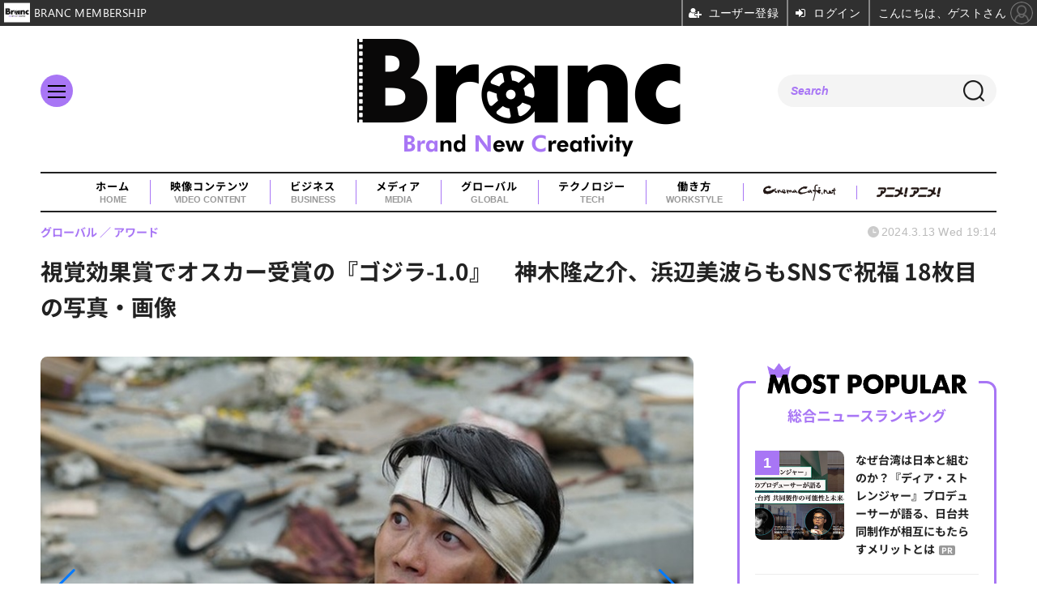

--- FILE ---
content_type: text/html; charset=utf-8
request_url: https://branc.jp/article/img/2024/03/13/996/5373.html
body_size: 12516
content:
<!doctype html>
<html lang="ja" prefix="og: http://ogp.me/ns#">
<head>
<meta charset="UTF-8">
<meta name="viewport" content="width=device-width, initial-scale=1.0, minimum-scale=1.0, maximum-scale=2.0, user-scalable=yes">
<meta property="fb:app_id" content="">
<link rel="stylesheet" href="/base/css/a.css?__=2025080401">
<script type="text/javascript">
(function(w,k,v,k2,v2) {
  w[k]=v; w[k2]=v2;
  var val={}; val[k]=v; val[k2]=v2;
  (w.dataLayer=w.dataLayer||[]).push(val);
})(window, 'tpl_name', 'pages/image', 'tpl_page', 'image');
</script>
<script src="/base/scripts/jquery-3.6.0.min.js"></script>
<script type="text/javascript" async src="/base/scripts/a.min.js?__=2025080401"></script>

<meta name="iid-recommendation" content="no">

    <title>視覚効果賞でオスカー受賞の『ゴジラ-1.0』　神木隆之介、浜辺美波らもSNSで祝福 18枚目の写真・画像 | Branc（ブラン）-Brand New Creativity-</title>
  <meta name="keywords" content="視覚効果賞でオスカー受賞の『ゴジラ-1.0』　神木隆之介、浜辺美波らもSNSで祝福,画像,写真,ニュース,Branc（ブラン）-Brand New Creativity-">
  <meta name="description" content="山崎監督は「海外でも興行することで日本映画の環境も変わっていく」と言及した。  『ゴジラ-1.0』場面カット（C）2023 TOHO CO., LTD. 18枚目の写真・画像">
  <meta name="thumbnail" content="https://branc.jp/imgs/ogp_f/5373.jpg">

    
        <meta name="twitter:title" content="視覚効果賞でオスカー受賞の『ゴジラ-1.0』　神木隆之介、浜辺美波らもSNSで祝福 18枚目の写真・画像 | Branc（ブラン）-Brand New Creativity-">
    <meta name="twitter:card" content="photo">
    <meta name="twitter:site" content="@BRANCJP">
    <meta name="twitter:url" content="https://branc.jp/article/img/2024/03/13/996/5373.html">
    <meta name="twitter:image" content="https://branc.jp/imgs/p/Nxfg591kUYTiKTSP6YQsebfQY96p3dzb2tnY/5373.jpg">
  
    <meta property="og:title" content="視覚効果賞でオスカー受賞の『ゴジラ-1.0』　神木隆之介、浜辺美波らもSNSで祝福 18枚目の写真・画像 | Branc（ブラン）-Brand New Creativity-">
  <meta property="og:description" content="山崎監督は「海外でも興行することで日本映画の環境も変わっていく」と言及した。  『ゴジラ-1.0』場面カット（C）2023 TOHO CO., LTD. 18枚目の写真・画像">


<meta property="og:type" content="article">
<meta property="og:site_name" content="Branc（ブラン）-Brand New Creativity-">
<meta property="og:url" content="https://branc.jp/article/img/2024/03/13/996/5373.html">
<meta property="og:image" content="https://branc.jp/imgs/ogp_f/5373.jpg">

<link rel="apple-touch-icon" sizes="76x76" href="/base/images/touch-icon-76.png?__=2025080401">
<link rel="apple-touch-icon" sizes="120x120" href="/base/images/touch-icon-120.png?__=2025080401">
<link rel="apple-touch-icon" sizes="152x152" href="/base/images/touch-icon-152.png?__=2025080401">
<link rel="apple-touch-icon" sizes="180x180" href="/base/images/touch-icon-180.png?__=2025080401">

<meta name='robots' content='max-image-preview:large' />
<meta name="cXenseParse:iid-articleid" content="996">
<meta name="cXenseParse:iid-article-title" content="視覚効果賞でオスカー受賞の『ゴジラ-1.0』　神木隆之介、浜辺美波らもSNSで祝福">
<meta name="cXenseParse:iid-page-type" content="画像ページ">
<meta name="cXenseParse:iid-page-name" content="image">
<meta name="cXenseParse:iid-category" content="グローバル">
<meta name="cXenseParse:iid-subcategory" content="アワード">
<meta name="cXenseParse:iid-hidden-adsense" content="false">
<meta name="cXenseParse:iid-hidden-other-ad" content="false">
<meta name="cXenseParse:iid-giga-name" content="アカデミー賞">
<meta name="cXenseParse:iid-article-type" content="通常記事">
<meta name="cXenseParse:iid-provider-name" content="animeanimejp">
<meta name="cXenseParse:author" content="hidegomi">
<meta name="cXenseParse:recs:publishtime" content="2024-03-13T19:14:37+0900">
<meta name="cxenseparse:iid-publish-yyyy" content="2024">
<meta name="cxenseparse:iid-publish-yyyymm" content="202403">
<meta name="cxenseparse:iid-publish-yyyymmdddd" content="20240313">
<script async src="https://securepubads.g.doubleclick.net/tag/js/gpt.js"></script>
<script>
  window.googletag = window.googletag || {cmd: []};
  var cX = cX || {}; cX.callQueue = cX.callQueue || [];
  cX.callQueue.push(['invoke', function() {
    googletag.cmd.push(function() {
      var sizeMapping = googletag.sizeMapping().addSize([768,0], [[728,90], [1,1]]).addSize([0,0], [[320,100], [1,1]]).build();
      googletag.defineSlot('/2261101/135050001', [[320, 100], [728, 90]], 'div-gpt-ad-header1').defineSizeMapping(sizeMapping).addService(googletag.pubads()).setCollapseEmptyDiv(true);
      googletag.pubads().setTargeting('dc', window.innerWidth < 768 ? 'dcs' : 'dcp');
      googletag.pubads().setTargeting('CxSegments', cX.getUserSegmentIds({persistedQueryId:'103c35db41bdb997c80835fa7c8343832c9821e5'}));
      googletag.pubads().enableSingleRequest();
      googletag.enableServices();
    });
  }]);
</script>

<link rel="canonical" href="https://branc.jp/article/2024/03/13/996.html">
<link rel="alternate" media="only screen and (max-width: 640px)" href="https://branc.jp/article/img/2024/03/13/996/5373.html">
<link rel="alternate" type="application/rss+xml" title="RSS" href="https://branc.jp/rss20/index.rdf">
<link rel="next" href="https://branc.jp/article/2024/03/13/996_2.html">

</head>

<body class="thm-page-arti-image page-cate--global page-cate--global-award page-subcate--award" data-nav="global">
<script>var dataLayer = dataLayer || [];dataLayer.push({'customCategory': 'global','customSubCategory': 'award','customProvider': 'animeanimejp','customAuthorId': '','customAuthorName': 'hidegomi','customPrimaryGigaId': '60','customPrimaryGigaName': 'アカデミー賞'});</script><noscript><iframe src="//www.googletagmanager.com/ns.html?id=GTM-TSVCQ5F" height="0" width="0" style="display:none;visibility:hidden"></iframe></noscript>
<script>
(function(w,d,s,l,i){w[l]=w[l]||[];w[l].push({'gtm.start':
new Date().getTime(),event:'gtm.js'});var f=d.getElementsByTagName(s)[0],
j=d.createElement(s),dl=l!='dataLayer'?'&l='+l:'';j.async=true;j.src=
'//www.googletagmanager.com/gtm.js?id='+i+dl;f.parentNode.insertBefore(j,f);
})(window,document,'script','dataLayer','GTM-TSVCQ5F');
</script>

<header class="thm-header">
  <div class="header-wrapper cf">
<div class="header-logo">
  <a class="link" href="https://branc.jp/" data-sub-title=""><img class="logo" src="/base/images/header-logo.2025080401.png" alt="Branc（ブラン）-Brand New Creativity-"></a>
</div><div class="header-area"><label for="ac-cap" class="search-area"></label><div id="search" class="box-search"><input id="ac-cap" type="checkbox"><div class="ac-cont"><form action="/pages/search.html" method="get"><input type="text" name="q" placeholder=""><button type="submit"><label for="ac-cap" class="search-btn"></label></button></form></div></div></div><div class="header-menu-area"><input id="hanburger" type="checkbox"><label for="hanburger" class="menu_button"><div class="hamburger-inner"><span class="bar top"></span><span class="bar middle"></span><span class="bar bottom"></span></div></label><div class="global_menu"><nav class="footer-sitemap"><ul class="sitemap-list cf"><li class="item item--video-contents"><a href="/category/video-content/" class="link">映像コンテンツ<span class="en">VIDEO CONTENT</span></a><ul class="sitemap-sub-list"><li class="sub-item"><a class="link" href="/category/video-content/boxoffice/latest/">興行収入</a></li><li class="sub-item"><a class="link" href="/category/video-content/marketing/latest/">マーケティング</a></li><li class="sub-item"><a class="link" href="/category/video-content/production/latest/">制作</a></li><li class="sub-item"><a class="link" href="/category/video-content/theater/latest/">劇場</a></li><li class="sub-item"><a class="link" href="/category/video-content/streaming/latest/">動画配信</a></li></ul><!-- /.sitemap-sub-list --></li><li class="item item--business"><a href="/category/business/" class="link">ビジネス<span class="en">BUSINESS</span></a><ul class="sitemap-sub-list"><li class="sub-item"><a class="link" href="/category/business/trend/latest/">企業動向</a></li><li class="sub-item"><a class="link" href="/category/business/settlement/latest/">決算</a></li><li class="sub-item"><a class="link" href="/category/business/shareholder/latest/">株主総会</a></li><li class="sub-item"><a class="link" href="/category/business/ma/latest/">M&amp;A</a></li></ul><!-- /.sitemap-sub-list --></li><li class="item item--media"><a href="/category/media/" class="link">メディア<span class="en">MEDIA</span></a><ul class="sitemap-sub-list"><li class="sub-item"><a class="link" href="/category/media/sns/latest/">SNS</a></li><li class="sub-item"><a class="link" href="/category/media/tv/latest/">TV・放送</a></li><li class="sub-item"><a class="link" href="/category/media/web/latest/">Web</a></li><li class="sub-item"><a class="link" href="/category/media/magazine/latest/">雑誌・新聞</a></li><li class="sub-item"><a class="link" href="/category/media/advertisement/latest/">広告</a></li></ul><!-- /.sitemap-sub-list --></li><li class="item item--global"><a href="/category/global/" class="link">グローバル<span class="en">GLOBAL</span></a><ul class="sitemap-sub-list"><li class="sub-item"><a class="link" href="/category/global/award/latest/">アワード</a></li><li class="sub-item"><a class="link" href="/category/global/market-festival/latest/">マーケット＆映画祭</a></li><li class="sub-item"><a class="link" href="/category/global/us/latest/">欧米</a></li><li class="sub-item"><a class="link" href="/category/global/asia/latest/">アジア</a></li><li class="sub-item"><a class="link" href="/category/global/europe/latest/">ヨーロッパ</a></li><li class="sub-item"><a class="link" href="/category/global/middleeast-africa/latest/">中東・アフリカ</a></li></ul><!-- /.sitemap-sub-list --></li><li class="item item--tech"><a href="/category/tech/" class="link">テクノロジー<span class="en">TECH</span></a><ul class="sitemap-sub-list"><li class="sub-item"><a class="link" href="/category/tech/xr/latest/">XR</a></li><li class="sub-item"><a class="link" href="/category/tech/metaverse/latest/">メタバース</a></li><li class="sub-item"><a class="link" href="/category/tech/nft/latest/">NFT</a></li><li class="sub-item"><a class="link" href="/category/tech/web3/latest/">Web3</a></li><li class="sub-item"><a class="link" href="/category/tech/entertainmentdx/latest/">エンタメDX</a></li><li class="sub-item"><a class="link" href="/category/tech/blockchain/latest/">ブロックチェーン</a></li><li class="sub-item"><a class="link" href="/category/tech/ec/latest/">EC</a></li><li class="sub-item"><a class="link" href="/category/tech/device/latest/">機器</a></li></ul><!-- /.sitemap-sub-list --></li><li class="item item--workstyle"><a href="/category/workstyle/" class="link">働き方<span class="en">WORKSTYLE</span></a><ul class="sitemap-sub-list"><li class="sub-item"><a class="link" href="/category/workstyle/creatoreconomy/latest/">クリエイターエコノミー</a></li><li class="sub-item"><a class="link" href="/category/workstyle/sdgs/latest/">SDGs</a></li><li class="sub-item"><a class="link" href="/category/workstyle/reseach/latest/">調査・統計</a></li><li class="sub-item"><a class="link" href="/category/workstyle/industry/latest/">業界団体・行政</a></li><li class="sub-item"><a class="link" href="/category/workstyle/job/latest/">求人</a></li></ul><!-- /.sitemap-sub-list --></li></ul><!-- /.sitemap-list --></nav></div></div>
  </div>
<div class="scroll-wrap"><nav class="section-links"><a href="/" class="section-link">ホーム<span class="en">HOME</span></a><a href="/category/video-content/" class="section-link">映像コンテンツ<span class="en">VIDEO CONTENT</span></a><a href="/category/business/" class="section-link">ビジネス<span class="en">BUSINESS</span></a><a href="/category/media/" class="section-link">メディア<span class="en">MEDIA</span></a><a href="/category/global/" class="section-link">グローバル<span class="en">GLOBAL</span></a><a href="/category/tech/" class="section-link">テクノロジー<span class="en">TECH</span></a><a href="/category/workstyle/" class="section-link">働き方<span class="en">WORKSTYLE</span></a><a href="https://www.cinemacafe.net/" target="_blank" class="section-link"><img src="/base/images/provider_cinemacafe.gif" style="max-width: 90px;" alt="シネマカフェ cinemacafe.net"></a><a href="https://animeanime.jp/" target="_blank" class="section-link"><img src="/base/images/logo-animeanime-bk.png" style="max-width: 80px;" alt="アニメ！アニメ！"></a></nav></div><script>
console.log('off');
console.log('off');
</script>

<div class="main-ad">
<div id='div-gpt-ad-header1'>
  <script>
    cX.callQueue.push(['invoke', function() {
      googletag.cmd.push(function() { googletag.display('div-gpt-ad-header1'); });
    }]);
  </script>
</div>
</div>
<header class="arti-header">
  <a href="/article/2024/03/13/996.html?from=image-page-title" class="link-image-page-title">    <h1 class="head">視覚効果賞でオスカー受賞の『ゴジラ-1.0』　神木隆之介、浜辺美波らもSNSで祝福 18枚目の写真・画像</h1>
  </a>  <div class="group">
    <span class="category-group-name">グローバル</span>
      <span class="category-name">アワード</span>
    </div>
  <div class="date">
    <time class="pubdate" itemprop="datePublished" datetime="2024-03-13T19:14:37+09:00">2024.3.13 Wed 19:14</time>
  </div>
</header>



<!-- global_nav -->
</header>

<div class="thm-body cf">
  <div class="breadcrumb">
<span id="breadcrumbTop"><a class="link" href="https://branc.jp/"><span class="item icon icon-bc--home">ホーム</span></a></span>
<i class="separator icon icon-bc--arrow"> › </i>
<span id="BreadcrumbSecond">
  <a class="link" href="/category/global/">
    <span class="item icon icon-bc--global">グローバル</span>
  </a>
</span>
<i class="separator icon icon-bc--arrow"> › </i>
<span id="BreadcrumbThird">
  <a class="link" href="/category/global/award/latest/">
    <span class="item icon icon-bc--award">アワード</span>
  </a>
</span>
<i class="separator icon icon-bc--arrow"> › </i>

    <span id="breadcrumbLast"><a class="link" href="/article/2024/03/13/996.html"><span class="item icon icon-bc--article">記事</span></a></span>
    <i class="separator icon icon-bc--arrow"> › </i>

    <span class="item">写真・画像</span>
  </div>
  <main class="thm-main">
<div class="arti-content arti-content--image">
            <link rel="stylesheet" href="/base/css/swiper-bundle.min.css"/>
    <div class="figure-area figure-area--zoom swiper">
      <div class="swiper-wrapper">
                          
                    <figure class="figure swiper-slide">
            <img class="image"
                 src="/imgs/p/JHgM8R5q8YIGWmjaXd3ff0XSVN063dzb2tnY/5356.jpg"
                 alt="第96回アカデミー賞授賞式 「ゴジラ-1.0」チーム 写真：AFPアフロ"
                 width="900"
                 height="580">
            <figcaption class="figcaption">
                              <span class="caption">第96回アカデミー賞授賞式 「ゴジラ-1.0」チーム 写真：AFPアフロ</span>
            </figcaption>
          </figure>
                  
                    <figure class="figure swiper-slide">
            <img class="image"
                 src="/imgs/p/JHgM8R5q8YIGWmjaXd3ff0XSVN063dzb2tnY/5357.jpg"
                 alt="第96回アカデミー賞授賞式 山崎貴監督 写真：Getty Images"
                 width="900"
                 height="599">
            <figcaption class="figcaption">
                              <span class="caption">第96回アカデミー賞授賞式 山崎貴監督 写真：Getty Images</span>
            </figcaption>
          </figure>
                  
                    <figure class="figure swiper-slide">
            <img class="image"
                 src="/imgs/p/JHgM8R5q8YIGWmjaXd3ff0XSVN063dzb2tnY/5358.jpg"
                 alt="第96回アカデミー賞授賞式 「ゴジラ-1.0」チーム 写真：AFPアフロ"
                 width="900"
                 height="599">
            <figcaption class="figcaption">
                              <span class="caption">第96回アカデミー賞授賞式 「ゴジラ-1.0」チーム 写真：AFPアフロ</span>
            </figcaption>
          </figure>
                  
                    <figure class="figure swiper-slide">
            <img class="image"
                 src="/imgs/p/JHgM8R5q8YIGWmjaXd3ff0XSVN063dzb2tnY/5359.jpg"
                 alt="第96回アカデミー賞授賞式 アーノルド・シュワルツェネッガー（左）＆ダニー・デヴィート 写真：Getty Images"
                 width="900"
                 height="630">
            <figcaption class="figcaption">
                              <span class="caption">第96回アカデミー賞授賞式 アーノルド・シュワルツェネッガー（左）＆ダニー・デヴィート 写真：Getty Images</span>
            </figcaption>
          </figure>
                  
                    <figure class="figure swiper-slide">
            <img class="image"
                 src="/imgs/p/JHgM8R5q8YIGWmjaXd3ff0XSVN063dzb2tnY/5360.jpg"
                 alt="『ゴジラ-1.0』ポスタービジュアル（C）2023 TOHO CO., LTD."
                 width="522"
                 height="740">
            <figcaption class="figcaption">
                              <span class="caption">『ゴジラ-1.0』ポスタービジュアル（C）2023 TOHO CO., LTD.</span>
            </figcaption>
          </figure>
                  
                    <figure class="figure swiper-slide">
            <img class="image"
                 src="/imgs/p/JHgM8R5q8YIGWmjaXd3ff0XSVN063dzb2tnY/5361.jpg"
                 alt="『ゴジラ-1.0』全身ビジュアル（C）2023 TOHO CO., LTD."
                 width="900"
                 height="524">
            <figcaption class="figcaption">
                              <span class="caption">『ゴジラ-1.0』全身ビジュアル（C）2023 TOHO CO., LTD.</span>
            </figcaption>
          </figure>
                  
                    <figure class="figure swiper-slide">
            <img class="image"
                 src="/imgs/p/JHgM8R5q8YIGWmjaXd3ff0XSVN063dzb2tnY/5362.jpg"
                 alt="『ゴジラ-1.0』場面カット（C）2023 TOHO CO., LTD."
                 width="900"
                 height="599">
            <figcaption class="figcaption">
                              <span class="caption">『ゴジラ-1.0』場面カット（C）2023 TOHO CO., LTD.</span>
            </figcaption>
          </figure>
                  
                    <figure class="figure swiper-slide">
            <img class="image"
                 src="/imgs/p/JHgM8R5q8YIGWmjaXd3ff0XSVN063dzb2tnY/5363.jpg"
                 alt="『ゴジラ-1.0』場面カット（C）2023 TOHO CO., LTD."
                 width="900"
                 height="600">
            <figcaption class="figcaption">
                              <span class="caption">『ゴジラ-1.0』場面カット（C）2023 TOHO CO., LTD.</span>
            </figcaption>
          </figure>
                  
                    <figure class="figure swiper-slide">
            <img class="image"
                 src="/imgs/p/JHgM8R5q8YIGWmjaXd3ff0XSVN063dzb2tnY/5364.jpg"
                 alt="『ゴジラ-1.0』場面カット（C）2023 TOHO CO., LTD."
                 width="900"
                 height="599">
            <figcaption class="figcaption">
                              <span class="caption">『ゴジラ-1.0』場面カット（C）2023 TOHO CO., LTD.</span>
            </figcaption>
          </figure>
                  
                    <figure class="figure swiper-slide">
            <img class="image"
                 src="/imgs/p/JHgM8R5q8YIGWmjaXd3ff0XSVN063dzb2tnY/5365.jpg"
                 alt="『ゴジラ-1.0』場面カット（C）2023 TOHO CO., LTD."
                 width="900"
                 height="600">
            <figcaption class="figcaption">
                              <span class="caption">『ゴジラ-1.0』場面カット（C）2023 TOHO CO., LTD.</span>
            </figcaption>
          </figure>
                  
                    <figure class="figure swiper-slide">
            <img class="image"
                 src="/imgs/p/JHgM8R5q8YIGWmjaXd3ff0XSVN063dzb2tnY/5366.jpg"
                 alt="『ゴジラ-1.0』場面カット（C）2023 TOHO CO., LTD."
                 width="900"
                 height="599">
            <figcaption class="figcaption">
                              <span class="caption">『ゴジラ-1.0』場面カット（C）2023 TOHO CO., LTD.</span>
            </figcaption>
          </figure>
                  
                    <figure class="figure swiper-slide">
            <img class="image"
                 src="/imgs/p/JHgM8R5q8YIGWmjaXd3ff0XSVN063dzb2tnY/5367.jpg"
                 alt="『ゴジラ-1.0』場面カット（C）2023 TOHO CO., LTD."
                 width="900"
                 height="597">
            <figcaption class="figcaption">
                              <span class="caption">『ゴジラ-1.0』場面カット（C）2023 TOHO CO., LTD.</span>
            </figcaption>
          </figure>
                  
                    <figure class="figure swiper-slide">
            <img class="image"
                 src="/imgs/p/JHgM8R5q8YIGWmjaXd3ff0XSVN063dzb2tnY/5368.jpg"
                 alt="『ゴジラ-1.0』場面カット（C）2023 TOHO CO., LTD."
                 width="900"
                 height="599">
            <figcaption class="figcaption">
                              <span class="caption">『ゴジラ-1.0』場面カット（C）2023 TOHO CO., LTD.</span>
            </figcaption>
          </figure>
                  
                    <figure class="figure swiper-slide">
            <img class="image"
                 src="/imgs/p/JHgM8R5q8YIGWmjaXd3ff0XSVN063dzb2tnY/5369.jpg"
                 alt="『ゴジラ-1.0』場面カット（C）2023 TOHO CO., LTD."
                 width="900"
                 height="600">
            <figcaption class="figcaption">
                              <span class="caption">『ゴジラ-1.0』場面カット（C）2023 TOHO CO., LTD.</span>
            </figcaption>
          </figure>
                  
                    <figure class="figure swiper-slide">
            <img class="image"
                 src="/imgs/p/JHgM8R5q8YIGWmjaXd3ff0XSVN063dzb2tnY/5370.jpg"
                 alt="『ゴジラ-1.0』場面カット（C）2023 TOHO CO., LTD."
                 width="900"
                 height="625">
            <figcaption class="figcaption">
                              <span class="caption">『ゴジラ-1.0』場面カット（C）2023 TOHO CO., LTD.</span>
            </figcaption>
          </figure>
                  
                    <figure class="figure swiper-slide">
            <img class="image"
                 src="/imgs/p/JHgM8R5q8YIGWmjaXd3ff0XSVN063dzb2tnY/5371.jpg"
                 alt="『ゴジラ-1.0』場面カット（C）2023 TOHO CO., LTD."
                 width="900"
                 height="600">
            <figcaption class="figcaption">
                              <span class="caption">『ゴジラ-1.0』場面カット（C）2023 TOHO CO., LTD.</span>
            </figcaption>
          </figure>
                  
                    <figure class="figure swiper-slide">
            <img class="image"
                 src="/imgs/p/JHgM8R5q8YIGWmjaXd3ff0XSVN063dzb2tnY/5372.jpg"
                 alt="『ゴジラ-1.0』場面カット（C）2023 TOHO CO., LTD."
                 width="900"
                 height="599">
            <figcaption class="figcaption">
                              <span class="caption">『ゴジラ-1.0』場面カット（C）2023 TOHO CO., LTD.</span>
            </figcaption>
          </figure>
                  
                                          <figure class="figure swiper-slide">
            <img class="image"
                 src="/imgs/p/JHgM8R5q8YIGWmjaXd3ff0XSVN063dzb2tnY/5373.jpg"
                 alt="『ゴジラ-1.0』場面カット（C）2023 TOHO CO., LTD."
                 width="900"
                 height="600">
            <figcaption class="figcaption">
                              <span class="caption">『ゴジラ-1.0』場面カット（C）2023 TOHO CO., LTD.</span>
            </figcaption>
          </figure>
                  
                    <figure class="figure swiper-slide">
            <img class="image"
                 src="/imgs/p/JHgM8R5q8YIGWmjaXd3ff0XSVN063dzb2tnY/5374.jpg"
                 alt="『ゴジラ-1.0』場面カット（C）2023 TOHO CO., LTD."
                 width="900"
                 height="599">
            <figcaption class="figcaption">
                              <span class="caption">『ゴジラ-1.0』場面カット（C）2023 TOHO CO., LTD.</span>
            </figcaption>
          </figure>
                  
                    <figure class="figure swiper-slide">
            <img class="image"
                 src="/imgs/p/JHgM8R5q8YIGWmjaXd3ff0XSVN063dzb2tnY/5375.jpg"
                 alt="『ゴジラ-1.0』場面カット（C）2023 TOHO CO., LTD."
                 width="900"
                 height="599">
            <figcaption class="figcaption">
                              <span class="caption">『ゴジラ-1.0』場面カット（C）2023 TOHO CO., LTD.</span>
            </figcaption>
          </figure>
                  
                    <figure class="figure swiper-slide">
            <img class="image"
                 src="/imgs/p/JHgM8R5q8YIGWmjaXd3ff0XSVN063dzb2tnY/5376.jpg"
                 alt="『ゴジラ-1.0』場面カット（C）2023 TOHO CO., LTD."
                 width="900"
                 height="599">
            <figcaption class="figcaption">
                              <span class="caption">『ゴジラ-1.0』場面カット（C）2023 TOHO CO., LTD.</span>
            </figcaption>
          </figure>
                  
                    <figure class="figure swiper-slide">
            <img class="image"
                 src="/imgs/p/JHgM8R5q8YIGWmjaXd3ff0XSVN063dzb2tnY/5377.jpg"
                 alt="『ゴジラ-1.0』場面カット（C）2023 TOHO CO., LTD."
                 width="900"
                 height="599">
            <figcaption class="figcaption">
                              <span class="caption">『ゴジラ-1.0』場面カット（C）2023 TOHO CO., LTD.</span>
            </figcaption>
          </figure>
              </div>
      <div class="swiper-pagination"></div>
      <div class="swiper-button-prev"></div>
      <div class="swiper-button-next"></div>
    </div>
    <div class="figure-pagination">
      <ul class="paging-list">
        <li class="item paging-back">
          <a class="link icon icon--paging-back" href="/article/2024/03/13/996.html">この記事へ戻る
            <span class="count">18/22</span>
          </a>
        </li>
      </ul>
    </div>
            <script src="/base/scripts/swiper-bundle.min.js"></script>
    <script>
      var _image_urls = [];
              _image_urls[0] = 'https://branc.jp/article/img/2024/03/13/996/5356.html';
              _image_urls[1] = 'https://branc.jp/article/img/2024/03/13/996/5357.html';
              _image_urls[2] = 'https://branc.jp/article/img/2024/03/13/996/5358.html';
              _image_urls[3] = 'https://branc.jp/article/img/2024/03/13/996/5359.html';
              _image_urls[4] = 'https://branc.jp/article/img/2024/03/13/996/5360.html';
              _image_urls[5] = 'https://branc.jp/article/img/2024/03/13/996/5361.html';
              _image_urls[6] = 'https://branc.jp/article/img/2024/03/13/996/5362.html';
              _image_urls[7] = 'https://branc.jp/article/img/2024/03/13/996/5363.html';
              _image_urls[8] = 'https://branc.jp/article/img/2024/03/13/996/5364.html';
              _image_urls[9] = 'https://branc.jp/article/img/2024/03/13/996/5365.html';
              _image_urls[10] = 'https://branc.jp/article/img/2024/03/13/996/5366.html';
              _image_urls[11] = 'https://branc.jp/article/img/2024/03/13/996/5367.html';
              _image_urls[12] = 'https://branc.jp/article/img/2024/03/13/996/5368.html';
              _image_urls[13] = 'https://branc.jp/article/img/2024/03/13/996/5369.html';
              _image_urls[14] = 'https://branc.jp/article/img/2024/03/13/996/5370.html';
              _image_urls[15] = 'https://branc.jp/article/img/2024/03/13/996/5371.html';
              _image_urls[16] = 'https://branc.jp/article/img/2024/03/13/996/5372.html';
              _image_urls[17] = 'https://branc.jp/article/img/2024/03/13/996/5373.html';
              _image_urls[18] = 'https://branc.jp/article/img/2024/03/13/996/5374.html';
              _image_urls[19] = 'https://branc.jp/article/img/2024/03/13/996/5375.html';
              _image_urls[20] = 'https://branc.jp/article/img/2024/03/13/996/5376.html';
              _image_urls[21] = 'https://branc.jp/article/img/2024/03/13/996/5377.html';
            var _ad_refresh_count = "0";
      _ad_refresh_count = +_ad_refresh_count ? +_ad_refresh_count : 0;
      var _cnt = _ad_refresh_count;
      var history_replace = "yes";
      
      const swiper = new Swiper(".swiper", {
        initialSlide: 17,
        loop: true,
        autoHeight: true,
        pagination: {
          el: ".swiper-pagination"
        },
        navigation: {
          nextEl: ".swiper-button-next",
          prevEl: ".swiper-button-prev"
        },
        on: {
          afterInit: (swiper) => {
            swiper.on('slideChangeTransitionEnd', function (swiper) {
              // 画像スライドイベント
              var _image_num = swiper.realIndex + 1;

              // ブラウザのタイトル変更
              document.title = document.title.replace(/\s\d+枚目の写真・画像/g, ' ' + _image_num + '枚目の写真・画像');

              // 記事タイトル変更
              var _h1 = document.querySelector('h1');
              _h1.innerText = _h1.innerText.replace(/\s\d+枚目の写真・画像/g, ' ' + _image_num + '枚目の写真・画像');

              // 画像番号変更
              document.querySelector('.count').innerText = _image_num + '/22';

              // ブラウザのURL変更
              if (history_replace === 'yes') {
                history.replaceState(null, null, _image_urls[swiper.realIndex]);
              }

              // 広告更新
              _cnt--;

              if (typeof googletag !== 'undefined' && _cnt == 0)
              {
                
                                  googletag.cmd.push(function () {
                    googletag.pubads().refresh();
                  });
                                
              }

              if (_cnt <= 0) _cnt = _ad_refresh_count;
            });
          }
        }
      });
    </script>
  </div>
<ul class="thumb-list cf">

  <li class="item">
    <a class="link" href="/article/img/2024/03/13/996/5356.html">
      <img class="image" src="/imgs/p/YvWQf5r8fsC9841p4xlHsNPRqN_m3Nzb2tnY/5356.jpg" alt="第96回アカデミー賞授賞式 「ゴジラ-1.0」チーム 写真：AFPアフロ" width="120" height="120">
    </a>
  </li>

  <li class="item">
    <a class="link" href="/article/img/2024/03/13/996/5357.html">
      <img class="image" src="/imgs/p/YvWQf5r8fsC9841p4xlHsNPRqN_m3Nzb2tnY/5357.jpg" alt="第96回アカデミー賞授賞式 山崎貴監督 写真：Getty Images" width="120" height="120">
    </a>
  </li>

  <li class="item">
    <a class="link" href="/article/img/2024/03/13/996/5358.html">
      <img class="image" src="/imgs/p/YvWQf5r8fsC9841p4xlHsNPRqN_m3Nzb2tnY/5358.jpg" alt="第96回アカデミー賞授賞式 「ゴジラ-1.0」チーム 写真：AFPアフロ" width="120" height="120">
    </a>
  </li>

  <li class="item">
    <a class="link" href="/article/img/2024/03/13/996/5359.html">
      <img class="image" src="/imgs/p/YvWQf5r8fsC9841p4xlHsNPRqN_m3Nzb2tnY/5359.jpg" alt="第96回アカデミー賞授賞式 アーノルド・シュワルツェネッガー（左）＆ダニー・デヴィート 写真：Getty Images" width="120" height="120">
    </a>
  </li>

  <li class="item">
    <a class="link" href="/article/img/2024/03/13/996/5360.html">
      <img class="image" src="/imgs/p/YvWQf5r8fsC9841p4xlHsNPRqN_m3Nzb2tnY/5360.jpg" alt="『ゴジラ-1.0』ポスタービジュアル（C）2023 TOHO CO., LTD." width="120" height="120">
    </a>
  </li>

  <li class="item">
    <a class="link" href="/article/img/2024/03/13/996/5361.html">
      <img class="image" src="/imgs/p/YvWQf5r8fsC9841p4xlHsNPRqN_m3Nzb2tnY/5361.jpg" alt="『ゴジラ-1.0』全身ビジュアル（C）2023 TOHO CO., LTD." width="120" height="120">
    </a>
  </li>

  <li class="item">
    <a class="link" href="/article/img/2024/03/13/996/5362.html">
      <img class="image" src="/imgs/p/YvWQf5r8fsC9841p4xlHsNPRqN_m3Nzb2tnY/5362.jpg" alt="『ゴジラ-1.0』場面カット（C）2023 TOHO CO., LTD." width="120" height="120">
    </a>
  </li>

  <li class="item">
    <a class="link" href="/article/img/2024/03/13/996/5363.html">
      <img class="image" src="/imgs/p/YvWQf5r8fsC9841p4xlHsNPRqN_m3Nzb2tnY/5363.jpg" alt="『ゴジラ-1.0』場面カット（C）2023 TOHO CO., LTD." width="120" height="120">
    </a>
  </li>

  <li class="item">
    <a class="link" href="/article/img/2024/03/13/996/5364.html">
      <img class="image" src="/imgs/p/YvWQf5r8fsC9841p4xlHsNPRqN_m3Nzb2tnY/5364.jpg" alt="『ゴジラ-1.0』場面カット（C）2023 TOHO CO., LTD." width="120" height="120">
    </a>
  </li>

  <li class="item">
    <a class="link" href="/article/img/2024/03/13/996/5365.html">
      <img class="image" src="/imgs/p/YvWQf5r8fsC9841p4xlHsNPRqN_m3Nzb2tnY/5365.jpg" alt="『ゴジラ-1.0』場面カット（C）2023 TOHO CO., LTD." width="120" height="120">
    </a>
  </li>

  <li class="item">
    <a class="link" href="/article/img/2024/03/13/996/5366.html">
      <img class="image" src="/imgs/p/YvWQf5r8fsC9841p4xlHsNPRqN_m3Nzb2tnY/5366.jpg" alt="『ゴジラ-1.0』場面カット（C）2023 TOHO CO., LTD." width="120" height="120">
    </a>
  </li>

  <li class="item">
    <a class="link" href="/article/img/2024/03/13/996/5367.html">
      <img class="image" src="/imgs/p/YvWQf5r8fsC9841p4xlHsNPRqN_m3Nzb2tnY/5367.jpg" alt="『ゴジラ-1.0』場面カット（C）2023 TOHO CO., LTD." width="120" height="120">
    </a>
  </li>

  <li class="item">
    <a class="link" href="/article/img/2024/03/13/996/5368.html">
      <img class="image" src="/imgs/p/YvWQf5r8fsC9841p4xlHsNPRqN_m3Nzb2tnY/5368.jpg" alt="『ゴジラ-1.0』場面カット（C）2023 TOHO CO., LTD." width="120" height="120">
    </a>
  </li>

  <li class="item">
    <a class="link" href="/article/img/2024/03/13/996/5369.html">
      <img class="image" src="/imgs/p/YvWQf5r8fsC9841p4xlHsNPRqN_m3Nzb2tnY/5369.jpg" alt="『ゴジラ-1.0』場面カット（C）2023 TOHO CO., LTD." width="120" height="120">
    </a>
  </li>

  <li class="item">
    <a class="link" href="/article/img/2024/03/13/996/5370.html">
      <img class="image" src="/imgs/p/YvWQf5r8fsC9841p4xlHsNPRqN_m3Nzb2tnY/5370.jpg" alt="『ゴジラ-1.0』場面カット（C）2023 TOHO CO., LTD." width="120" height="120">
    </a>
  </li>

  <li class="item">
    <a class="link" href="/article/img/2024/03/13/996/5371.html">
      <img class="image" src="/imgs/p/YvWQf5r8fsC9841p4xlHsNPRqN_m3Nzb2tnY/5371.jpg" alt="『ゴジラ-1.0』場面カット（C）2023 TOHO CO., LTD." width="120" height="120">
    </a>
  </li>

  <li class="item">
    <a class="link" href="/article/img/2024/03/13/996/5372.html">
      <img class="image" src="/imgs/p/YvWQf5r8fsC9841p4xlHsNPRqN_m3Nzb2tnY/5372.jpg" alt="『ゴジラ-1.0』場面カット（C）2023 TOHO CO., LTD." width="120" height="120">
    </a>
  </li>

  <li class="item">
    <a class="link" href="/article/img/2024/03/13/996/5373.html">
      <img class="image" src="/imgs/p/YvWQf5r8fsC9841p4xlHsNPRqN_m3Nzb2tnY/5373.jpg" alt="『ゴジラ-1.0』場面カット（C）2023 TOHO CO., LTD." width="120" height="120">
    </a>
  </li>

  <li class="item">
    <a class="link" href="/article/img/2024/03/13/996/5374.html">
      <img class="image" src="/imgs/p/YvWQf5r8fsC9841p4xlHsNPRqN_m3Nzb2tnY/5374.jpg" alt="『ゴジラ-1.0』場面カット（C）2023 TOHO CO., LTD." width="120" height="120">
    </a>
  </li>

  <li class="item">
    <a class="link" href="/article/img/2024/03/13/996/5375.html">
      <img class="image" src="/imgs/p/YvWQf5r8fsC9841p4xlHsNPRqN_m3Nzb2tnY/5375.jpg" alt="『ゴジラ-1.0』場面カット（C）2023 TOHO CO., LTD." width="120" height="120">
    </a>
  </li>

  <li class="item">
    <a class="link" href="/article/img/2024/03/13/996/5376.html">
      <img class="image" src="/imgs/p/YvWQf5r8fsC9841p4xlHsNPRqN_m3Nzb2tnY/5376.jpg" alt="『ゴジラ-1.0』場面カット（C）2023 TOHO CO., LTD." width="120" height="120">
    </a>
  </li>

  <li class="item">
    <a class="link" href="/article/img/2024/03/13/996/5377.html">
      <img class="image" src="/imgs/p/YvWQf5r8fsC9841p4xlHsNPRqN_m3Nzb2tnY/5377.jpg" alt="『ゴジラ-1.0』場面カット（C）2023 TOHO CO., LTD." width="120" height="120">
    </a>
  </li>
</ul>

<section class="main-pickup">
  <h2 class="caption">編集部おすすめの記事</h2>
  <ul class="pickup-list cf">


    <li class="item item--box item--cate-global item--cate-global-award item--subcate-award"><a class="link" href="/article/2024/03/12/993.html?pickup_list_click1=true">
      <article class="pickup-content">
        <img class="figure" src="/imgs/p/_zOaUlRqojxBw0ee6C2849PQ-N8W3dzb2tnY/5334.jpg" alt="『オッペンハイマー』が最多7部門受賞、アカデミー賞を振り返る【アカデミー賞2024】 画像" width="300" height="200">
        <span class="figcaption">『オッペンハイマー』が最多7部門受賞、アカデミー賞を振り返る【アカデミー賞2024】<time class="date" datetime="2024-03-12T16:43:18+09:00">2024.3.12 Tue 16:43</time></span>
      </article>
    </a></li>

    <li class="item item--box item--cate-global item--cate-global-award item--subcate-award"><a class="link" href="/article/2024/03/13/995.html?pickup_list_click2=true">
      <article class="pickup-content">
        <img class="figure" src="/imgs/p/_zOaUlRqojxBw0ee6C2849PQ-N8W3dzb2tnY/5338.jpg" alt="アジア・フィルム・アワード、作品賞は『悪は存在しない』＆『ゴジラ-1.0』2冠ほか 画像" width="300" height="200">
        <span class="figcaption">アジア・フィルム・アワード、作品賞は『悪は存在しない』＆『ゴジラ-1.0』2冠ほか<time class="date" datetime="2024-03-13T17:30:03+09:00">2024.3.13 Wed 17:30</time></span>
      </article>
    </a></li>

    <li class="item item--box item--cate-video-content item--cate-video-content-production item--subcate-production"><a class="link" href="/article/2023/12/25/900.html?pickup_list_click3=true">
      <article class="pickup-content">
        <img class="figure" src="/imgs/p/_zOaUlRqojxBw0ee6C2849PQ-N8W3dzb2tnY/4788.jpg" alt="『ゴジラ-1.0』モノクロ映像版が上映決定！2024年1月12日から 画像" width="300" height="200">
        <span class="figcaption">『ゴジラ-1.0』モノクロ映像版が上映決定！2024年1月12日から<time class="date" datetime="2023-12-25T10:37:59+09:00">2023.12.25 Mon 10:37</time></span>
      </article>
    </a></li>
  </ul>
  <ul class="pickup-list">
    <li class="item item--line item--cate-video-content item--cate-video-content-boxoffice item--subcate-boxoffice"><a class="link" href="/article/2023/12/08/874.html">『君たちはどう生きるか』ついに北米公開 『ゴジラ -1.0』に続く日本映画の快進撃に期待<time class="date" datetime="2023-12-08T17:30:04+09:00">2023.12.8 Fri 17:30</time></a></li>
  </ul>
</section>


  </main>
  <aside class="thm-aside">
<section class="sidebox sidebox-ranking ">
  <h2 class="caption"><span class="inner">総合ニュースランキング</span></h2>
  <ol class="ranking-list">

<li class="item  item--is-pr">
  <a class="link" href="/article/2026/01/05/2262.html"><article class="side-content">
    <img class="figure" src="/imgs/p/jQmXFBzEDUzvrlG_syUf-9PRDN8C3dzb2tnY/10581.jpg" alt="なぜ台湾は日本と組むのか？『ディア・ストレンジャー』プロデューサーが語る、日台共同制作が相互にもたらすメリットとは 画像" width="220" height="220">
    <span class="figcaption">なぜ台湾は日本と組むのか？『ディア・ストレンジャー』プロデューサーが語る、日台共同制作が相互にもたらすメリットとは<span class="pr">PR</span></span>
  </article></a>
</li>

<li class="item  ">
  <a class="link" href="/article/2024/07/10/1161.html"><article class="side-content">
    <img class="figure" src="/imgs/p/jQmXFBzEDUzvrlG_syUf-9PRDN8C3dzb2tnY/6165.jpg" alt="急成長する中国発ショートドラマ。ポイントは巧みな広告誘導と課金のしやすさ【インタビュー】 画像" width="220" height="220">
    <span class="figcaption">急成長する中国発ショートドラマ。ポイントは巧みな広告誘導と課金のしやすさ【インタビュー】</span>
  </article></a>
</li>

<li class="item  ">
  <a class="link" href="/article/2024/03/28/1018.html"><article class="side-content">
    <img class="figure" src="/imgs/p/jQmXFBzEDUzvrlG_syUf-9PRDN8C3dzb2tnY/5591.jpg" alt="アニメ業界の働き方に関するアンケート結果：半数が月間225時間以上の長時間労働 画像" width="220" height="220">
    <span class="figcaption">アニメ業界の働き方に関するアンケート結果：半数が月間225時間以上の長時間労働</span>
  </article></a>
</li>

<li class="item  ">
  <a class="link" href="/article/2025/11/13/2137.html"><article class="side-content">
    <img class="figure" src="/imgs/p/jQmXFBzEDUzvrlG_syUf-9PRDN8C3dzb2tnY/10035.jpg" alt="日本アニメ市場、海外売上2兆円超で過去最高3.8兆円。制作会社への利益還元が鍵に【TIFFCOMレポ】 画像" width="220" height="220">
    <span class="figcaption">日本アニメ市場、海外売上2兆円超で過去最高3.8兆円。制作会社への利益還元が鍵に【TIFFCOMレポ】</span>
  </article></a>
</li>

<li class="item  ">
  <a class="link" href="/article/2026/01/13/2290.html"><article class="side-content">
    <img class="figure" src="/imgs/p/jQmXFBzEDUzvrlG_syUf-9PRDN8C3dzb2tnY/10633.jpg" alt="「日本アニメ」は言語ではなく“意味（記号）”として世界に受容された――ジェシカ・ポース×齋藤優一郎が語るアニメのグローバルヒットの正体と未来【ANIAFFレポート】 画像" width="220" height="220">
    <span class="figcaption">「日本アニメ」は言語ではなく“意味（記号）”として世界に受容された――ジェシカ・ポース×齋藤優一郎が語るアニメのグローバルヒットの正体と未来【ANIAFFレポート】</span>
  </article></a>
</li>
  </ol>
  <a class="more" href="/article/ranking/"><span class="circle-arrow">アクセスランキングをもっと見る</span></a>
</section>


  </aside>
</div>
<div class="thm-footer">

<div class="main-slider feature">
<section class="slider">
  <h2 class="slider-title">FEATURE</h2>
  <ul class="bxslider-2">
    <li class="item">
      <a class="link" href="https://branc.jp/article/2026/01/05/2262.html"><article class="slide-content">
        <img class="image" src="/imgs/p/L8RIWDfutx7gmUUxXIe18tPQed2G3dzb2tnY/10657.jpg" alt="なぜ台湾は日本と組むのか？『ディア・ストレンジャー』プロデューサーが語る、日台共同制作が相互にもたらすメリットとは・画像" width="425" height="600">
        <div class="figcaption">
          <span class="group">Sponsored by TAICCA</span>
          <time class="date"></time>
          <h3 class="title">なぜ台湾は日本と組むのか？『ディア・ストレンジャー』プロデューサーが語る、日台共同制作が相互にもたらすメリットとは</h3>
          <p class="summary"></p>
        </div>      
      </article></a>
    </li>
    <li class="item">
      <a class="link" href="https://branc.jp/article/2025/08/01/1800.html"><article class="slide-content">
        <img class="image" src="/imgs/p/L8RIWDfutx7gmUUxXIe18tPQed2G3dzb2tnY/8906.png" alt="【🎥イベント動画配信開始】なぜ日本にアニメーション映画祭が必要なのか？ 数土直志氏が語る、世界と戦うための次の一手Dialogue for BRANC #6・画像" width="425" height="600">
        <div class="figcaption">
          <span class="group">イベント</span>
          <time class="date"></time>
          <h3 class="title">【🎥イベント動画配信開始】なぜ日本にアニメーション映画祭が必要なのか？ 数土直志氏が語る、世界と戦うための次の一手Dialogue for BRANC #6</h3>
          <p class="summary"></p>
        </div>      
      </article></a>
    </li>
    <li class="item">
      <a class="link" href="https://branc.jp/article/2025/09/03/1889.html"><article class="slide-content">
        <img class="image" src="/imgs/p/L8RIWDfutx7gmUUxXIe18tPQed2G3dzb2tnY/9004.jpg" alt="【イベントレポート】世界的データ企業が示す日本アニメの「真の価値」とは？ストリーミング時代の羅針盤「データ」の重要性・画像" width="425" height="600">
        <div class="figcaption">
          <span class="group">イベント</span>
          <time class="date"></time>
          <h3 class="title">【イベントレポート】世界的データ企業が示す日本アニメの「真の価値」とは？ストリーミング時代の羅針盤「データ」の重要性</h3>
          <p class="summary"></p>
        </div>      
      </article></a>
    </li>
    <li class="item">
      <a class="link" href="https://branc.jp/article/2023/09/01/718.html"><article class="slide-content">
        <img class="image" src="/imgs/p/L8RIWDfutx7gmUUxXIe18tPQed2G3dzb2tnY/3999.jpg" alt="『私たちの声』プロデューサーが考える国際共同製作のメリットとは？・画像" width="425" height="600">
        <div class="figcaption">
          <span class="group">インタビュー</span>
          <time class="date"></time>
          <h3 class="title">『私たちの声』プロデューサーが考える国際共同製作のメリットとは？</h3>
          <p class="summary">杉本穂高</p>
        </div>      
      </article></a>
    </li>
  </ul>
</section>
</div>
<section class="main-feature ">
  <h2 class="caption">特集</h2>
  <div class="feature-group">
    <h3 class="feature-title"><a class="link" href="/special/60/recent/%E3%82%A2%E3%82%AB%E3%83%87%E3%83%9F%E3%83%BC%E8%B3%9E">アカデミー賞</a></h3>
    <ul class="feature-list cf">

      <li class="item item--main item--cate-global item--cate-global-market-festival item--subcate-market-festival"><a class="link" href="/article/2025/11/24/2169.html">
        <article class="feature-content">
          <img class="figure" src="/imgs/p/mbEFVsRLK7odr2BFPd1iKOHTiN5O3dzb2tnY/10208.jpg" alt="クロエ・ジャオ×呉美保が東京で対話：『ノマドランド』監督の自然と調和する仕事の流儀と女性のエンパワーメント【東京国際映画祭レポ】" width="600" height="400">
          <span class="figcaption">
            <span class="title">クロエ・ジャオ×呉美保が東京で対話：『ノマドランド』監督の自然と調和する仕事の流儀と女性のエンパワーメント【東京国際映画祭レポ】</span>
            <time class="date" datetime="2025-11-24T12:00:04+09:00">2025.11.24 Mon 12:00</time>
            <p class="lead">～クロエ・ジャオ監督が語る「自然との調和」と「女性性の解放…</p>
          </span>
        </article>
      </a></li>

      <li class="item item--sub item--cate-tech item--cate-tech-web3 item--subcate-web3"><a class="link" href="/article/2025/08/05/1810.html">
        <article class="feature-content">
          <img class="figure" src="/imgs/p/mbEFVsRLK7odr2BFPd1iKOHTiN5O3dzb2tnY/8676.png" alt="SSFF &amp; ASIA 2026、世界公募を開始 Web3.0連携でクリエイター支援を強化" width="600" height="400">
          <span class="figcaption">
            <span class="title">SSFF &amp; ASIA 2026、世界公募を開始 Web3.0連携でクリエイター支援を強化</span>
            <time class="date" datetime="2025-08-05T18:00:04+09:00">2025.8.5 Tue 18:00</time>
          </span>
        </article>
      </a></li>

      <li class="item item--sub item--cate-business item--cate-business-trend item--subcate-trend"><a class="link" href="/article/2025/05/26/1615.html">
        <article class="feature-content">
          <img class="figure" src="/imgs/p/mbEFVsRLK7odr2BFPd1iKOHTiN5O3dzb2tnY/8027.jpg" alt="米国配給会社NEONが6年連続パルムドール作品獲得、受賞作を独占状態" width="600" height="400">
          <span class="figcaption">
            <span class="title">米国配給会社NEONが6年連続パルムドール作品獲得、受賞作を独占状態</span>
            <time class="date" datetime="2025-05-26T16:30:03+09:00">2025.5.26 Mon 16:30</time>
          </span>
        </article>
      </a></li>
    </ul>
  </div>
</section>

<!-- ========== footer navi components ========== --><div class="footer-nav"><section class="footer-nav-wrapper inner"><h2 class="footer-logo"><a class="link" href="/"><img alt="Branc（ブラン）-Brand New Creativity-" src="/base/images/header-logo.png?" class="logo" width="800" height="290"></a></h2><div class="footer-control"><h3 class="sns-title">FOLLOW US!</h3><ul class="control-list cf"><li class="item item--social"><a class="link icon icon--twitter" href="https://twitter.com/BRANCJP" target="_blank"><svg viewBox="0 0 24 24" aria-hidden="true" class="r-1nao33i r-4qtqp9 r-yyyyoo r-16y2uox r-8kz0gk r-dnmrzs r-bnwqim r-1plcrui r-lrvibr r-lrsllp"><g><path d="M18.244 2.25h3.308l-7.227 8.26 8.502 11.24H16.17l-5.214-6.817L4.99 21.75H1.68l7.73-8.835L1.254 2.25H8.08l4.713 6.231zm-1.161 17.52h1.833L7.084 4.126H5.117z"></path></g></svg></a><a class="link icon icon--instagram" href="https://www.instagram.com/brancjp/" target="_blank"><img src="/base/images/ico-instagram.svg" width="24" height="24"></a><a class="link icon icon--youtube" href="https://www.youtube.com/channel/UC_HQBkmEfR3KT0_8qW4hqkg" target="_blank"><img src="/base/images/ico-youtube.svg" width="24" height="24"></a><a class="link icon icon--tiktok" href="https://www.tiktok.com/@brancjp" target="_blank"><img src="/base/images/ico-tiktok.svg" width="24" height="24"></a></li></ul><!-- /.footer-control --></div><div class="infobox"><button mms-product-id="916" class="btn">BRANC MEMBERSHIP会員を募集中。週1回のメルマガ📧、限定記事が閲覧可能📚</button></div><!-- ========== footer site map components ========== --><nav class="footer-sitemap"><ul class="sitemap-list cf"><li class="item item--video-contents"><a href="/category/video-content/" class="link">映像コンテンツ<span class="en">VIDEO CONTENT</span></a><ul class="sitemap-sub-list"><li class="sub-item"><a class="link" href="/category/video-content/boxoffice/latest/">興行収入</a></li><li class="sub-item"><a class="link" href="/category/video-content/marketing/latest/">マーケティング</a></li><li class="sub-item"><a class="link" href="/category/video-content/production/latest/">制作</a></li><li class="sub-item"><a class="link" href="/category/video-content/theater/latest/">劇場</a></li><li class="sub-item"><a class="link" href="/category/video-content/streaming/latest/">動画配信</a></li></ul><!-- /.sitemap-sub-list --></li><li class="item item--business"><a href="/category/business/" class="link">ビジネス<span class="en">BUSINESS</span></a><ul class="sitemap-sub-list"><li class="sub-item"><a class="link" href="/category/business/trend/latest/">企業動向</a></li><li class="sub-item"><a class="link" href="/category/business/settlement/latest/">決算</a></li><li class="sub-item"><a class="link" href="/category/business/shareholder/latest/">株主総会</a></li><li class="sub-item"><a class="link" href="/category/business/ma/latest/">M&amp;A</a></li></ul><!-- /.sitemap-sub-list --></li><li class="item item--media"><a href="/category/media/" class="link">メディア<span class="en">MEDIA</span></a><ul class="sitemap-sub-list"><li class="sub-item"><a class="link" href="/category/media/sns/latest/">SNS</a></li><li class="sub-item"><a class="link" href="/category/media/tv/latest/">TV・放送</a></li><li class="sub-item"><a class="link" href="/category/media/web/latest/">Web</a></li><li class="sub-item"><a class="link" href="/category/media/magazine/latest/">雑誌・新聞</a></li><li class="sub-item"><a class="link" href="/category/media/advertisement/latest/">広告</a></li></ul><!-- /.sitemap-sub-list --></li><li class="item item--global"><a href="/category/global/" class="link">グローバル<span class="en">GLOBAL</span></a><ul class="sitemap-sub-list"><li class="sub-item"><a class="link" href="/category/global/award/latest/">アワード</a></li><li class="sub-item"><a class="link" href="/category/global/market-festival/latest/">マーケット＆映画祭</a></li><li class="sub-item"><a class="link" href="/category/global/us/latest/">欧米</a></li><li class="sub-item"><a class="link" href="/category/global/asia/latest/">アジア</a></li><li class="sub-item"><a class="link" href="/category/global/europe/latest/">ヨーロッパ</a></li><li class="sub-item"><a class="link" href="/category/global/middleeast-africa/latest/">中東・アフリカ</a></li></ul><!-- /.sitemap-sub-list --></li><li class="item item--tech"><a href="/category/tech/" class="link">テクノロジー<span class="en">TECH</span></a><ul class="sitemap-sub-list"><li class="sub-item"><a class="link" href="/category/tech/xr/latest/">XR</a></li><li class="sub-item"><a class="link" href="/category/tech/metaverse/latest/">メタバース</a></li><li class="sub-item"><a class="link" href="/category/tech/nft/latest/">NFT</a></li><li class="sub-item"><a class="link" href="/category/tech/web3/latest/">Web3</a></li><li class="sub-item"><a class="link" href="/category/tech/entertainmentdx/latest/">エンタメDX</a></li><li class="sub-item"><a class="link" href="/category/tech/blockchain/latest/">ブロックチェーン</a></li><li class="sub-item"><a class="link" href="/category/tech/ec/latest/">EC</a></li><li class="sub-item"><a class="link" href="/category/tech/device/latest/">機器</a></li></ul><!-- /.sitemap-sub-list --></li><li class="item item--workstyle"><a href="/category/workstyle/" class="link">働き方<span class="en">WORKSTYLE</span></a><ul class="sitemap-sub-list"><li class="sub-item"><a class="link" href="/category/workstyle/creatoreconomy/latest/">クリエイターエコノミー</a></li><li class="sub-item"><a class="link" href="/category/workstyle/sdgs/latest/">SDGs</a></li><li class="sub-item"><a class="link" href="/category/workstyle/reseach/latest/">調査・統計</a></li><li class="sub-item"><a class="link" href="/category/workstyle/industry/latest/">業界団体・行政</a></li><li class="sub-item"><a class="link" href="/category/workstyle/job/latest/">求人</a></li></ul><!-- /.sitemap-sub-list --></li></ul><!-- /.sitemap-list --></nav></section><!-- /.footer-nav --></div><footer class="footer-common-link"><nav class="common-link-nav inner"><ul class="common-link-list cf"><li class="item"><a class="link" href="https://branc.jp/author/">著者一覧</a></li><li class="item"><a class="link" href="https://www.iid.co.jp/contact/media_contact.html?recipient=branc" target="_blank">編集部へメッセージ</a></li><li class="item"><a class="link" href="https://www.iid.co.jp/contact/media_contact.html?recipient=branc" target="_blank">広告掲載のお問い合わせ</a></li><li class="item"><a class="link" href="https://www.iid.co.jp/company/pp.html" target="_blank">個人情報保護方針</a></li><li class="item"><a class="link" href="https://branc.jp/pages/info/privacy-policy.html">個人情報の取り扱いについて（Branc）</a></li><li class="item"><a class="link" href="/pages/info/terms.html">利用規約</a></li><li class="item"><a class="link" href="/pages/info/specified-commercial-transaction-act.html">特定商取引法に基づく表記</a></li><li class="item"><a class="link" href="https://www.iid.co.jp/company/" target="_blank">会社概要</a></li><li class="item"><a class="link" href="https://www.iid.co.jp/news" target="_blank">イードからのリリース情報</a></li></ul></nav><div class="footer-explanation-wrapper"><div class="footer-explanation"><div class="footer-explanation-img"><img alt="東証グロース" src="/base/images/ico-jpx-iid.png" width="200" height="200"></div><div class="footer-explanation-text">Branc（ブラン）は、株式会社イード（東証グロース上場）の運営するサービスです。<br>証券コード：6038</div></div><div class="footer-explanation hover-on"><div class="footer-explanation-img"><a href="https://www.iid.co.jp/company/pp.html" target="_blank" rel="noopener"><img src="/base/images/ico-privacy-iid.png" alt="プライバシーマーク" width="200" height="200"></a></div><div class="footer-explanation-text">株式会社イードは、個人情報の適切な取扱いを行う事業者に対して付与されるプライバシーマークの付与認定を受けています。</div></div></div><ul class="common-link-list"><li class="item item--copyright item--affiliate">紹介した商品/サービスを購入、契約した場合に、売上の一部が弊社サイトに還元されることがあります。</li><li class="item item--copyright">当サイトに掲載の記事・見出し・写真・画像の無断転載を禁じます。Copyright &copy; 2026 IID, Inc.</li></ul></footer>
</div>

<script type="text/javascript" src="https://front-api-gateway.account.media.iid.jp/v1/front/js?__=2025080401"></script>
<script type="text/javascript">
  MMS.register();
</script>
<script src="https://cdn.rocket-push.com/main.js" charset="utf-8" data-pushman-token="834937a882be2e0f2305c122d964aa8860ed932a855a99784c9c94ced6d62dcb"></script>

<script>(function(w,d,s,l,i){w[l]=w[l]||[];w[l].push({'gtm.start':
new Date().getTime(),event:'gtm.js'});var f=d.getElementsByTagName(s)[0],
j=d.createElement(s),dl=l!='dataLayer'?'&l='+l:'';j.async=true;j.src=
'https://www.googletagmanager.com/gtm.js?id='+i+dl;f.parentNode.insertBefore(j,f);
})(window,document,'script','dataLayer','GTM-PCF7QMX5');</script>


<div id="cx_5fbf658cc74d42f9daa473cf63650cc1e1a03e02"></div>
<script type="text/javascript">
  var cX = window.cX = window.cX || {}; cX.callQueue = cX.callQueue || [];
  cX.CCE = cX.CCE || {}; cX.CCE.callQueue = cX.CCE.callQueue || [];
  var cxj_survey_cookie = '_cxj_up_answered';
  var contextCategories = {};
  contextCategories.hostname = location.hostname;
  if (window.localStorage.getItem(cxj_survey_cookie)) {
    var cookies = window.localStorage.getItem(cxj_survey_cookie).split("|");
    if (cookies) {
      for (const cookie of cookies) {
        if (cookie) contextCategories[cookie] = 'answered';
      }
    }
  }
  if (document.getElementById('cx_5fbf658cc74d42f9daa473cf63650cc1e1a03e02')) {
    cX.CCE.callQueue.push(['run',
    {
      widgetId: '5fbf658cc74d42f9daa473cf63650cc1e1a03e02',
      targetElementId: 'cx_5fbf658cc74d42f9daa473cf63650cc1e1a03e02',
      width: '100%',
      height: '1'
    },
    {
      context: {
        categories: contextCategories
      }
    }
    ]);
  }
</script>


<div id="cxj_22c1e38ca8890f30b3302ec4cd265372bcd25a3d"></div>
<script type="text/javascript">
    var cX = window.cX = window.cX || {}; cX.callQueue = cX.callQueue || [];
    cX.CCE = cX.CCE || {}; cX.CCE.callQueue = cX.CCE.callQueue || [];
    cX.CCE.callQueue.push(['run',{
        widgetId: '22c1e38ca8890f30b3302ec4cd265372bcd25a3d',
        targetElementId: 'cxj_22c1e38ca8890f30b3302ec4cd265372bcd25a3d',
        width: '100%',
        height: '1'
    }]);
</script>
<div id="cxj_9952c2073d8dd074fc8ffeec06065313ff9e92c8"></div>
<script type="text/javascript">
    var cX = window.cX = window.cX || {}; cX.callQueue = cX.callQueue || [];
    cX.CCE = cX.CCE || {}; cX.CCE.callQueue = cX.CCE.callQueue || [];
    cX.CCE.callQueue.push(['run',{
        widgetId: '9952c2073d8dd074fc8ffeec06065313ff9e92c8',
        targetElementId: 'cxj_9952c2073d8dd074fc8ffeec06065313ff9e92c8',
        width: '100%',
        height: '1'
    }]);
</script>


<script type="application/ld+json">
{
  "@context": "http://schema.org",
  "@type": "BreadcrumbList",
  "itemListElement": [
    {
      "@type": "ListItem",
      "position": 1,
      "item": {
        "@id": "/",
        "name": "TOP"
      }
    }

    ,{
      "@type": "ListItem",
      "position": 2,
      "item": {
        "@id": "https://branc.jp/category/global/",
        "name": "グローバル"
      }
    },
    {
      "@type": "ListItem",
      "position": 3,
      "item": {
        "@id": "https://branc.jp/category/global/award/latest/",
        "name": "アワード"
      }
    },
    {
      "@type": "ListItem",
      "position": 4,
      "item": {
        "@id": "https://branc.jp/article/2024/03/13/996.html",
        "name": "記事"
      }
    },
    {
      "@type": "ListItem",
      "position": 5,
      "item": {
        "@id": "https://branc.jp/article/img/2024/03/13/996/5373.html",
        "name": "写真・画像"
      }
    }

  ]
}
</script></body></html>

--- FILE ---
content_type: text/html; charset=utf-8
request_url: https://www.google.com/recaptcha/api2/aframe
body_size: 270
content:
<!DOCTYPE HTML><html><head><meta http-equiv="content-type" content="text/html; charset=UTF-8"></head><body><script nonce="5nXvYssdAMKP0w6Yk4CvWA">/** Anti-fraud and anti-abuse applications only. See google.com/recaptcha */ try{var clients={'sodar':'https://pagead2.googlesyndication.com/pagead/sodar?'};window.addEventListener("message",function(a){try{if(a.source===window.parent){var b=JSON.parse(a.data);var c=clients[b['id']];if(c){var d=document.createElement('img');d.src=c+b['params']+'&rc='+(localStorage.getItem("rc::a")?sessionStorage.getItem("rc::b"):"");window.document.body.appendChild(d);sessionStorage.setItem("rc::e",parseInt(sessionStorage.getItem("rc::e")||0)+1);localStorage.setItem("rc::h",'1769362435615');}}}catch(b){}});window.parent.postMessage("_grecaptcha_ready", "*");}catch(b){}</script></body></html>

--- FILE ---
content_type: text/css
request_url: https://branc.jp/base/css/a.css?__=2025080401
body_size: 17859
content:
@charset "utf-8";button,hr{overflow:visible}.amazon-ranking-tab-label,.infobox .btn,.menu_button,[aria-controls],[role=button],[type=button],[type=reset],[type=submit],a,button{cursor:pointer}a,button,input,select,textarea{background-color:transparent;color:inherit}details,img,main{display:block}.item--members .title::after,progress,sub,sup{vertical-align:baseline}html{box-sizing:border-box;-webkit-text-size-adjust:100%;word-break:normal;-moz-tab-size:4;tab-size:4;font-size:62.5%}*,::after,::before{background-repeat:no-repeat;box-sizing:inherit}::after,::before{text-decoration:inherit;vertical-align:inherit}*{padding:0;margin:0;box-sizing:border-box}hr{height:0;color:inherit}summary{display:list-item}small{font-size:80%}[hidden]{display:none}abbr[title]{border-bottom:none;text-decoration:underline;text-decoration:underline dotted}button,iframe,img,input,select,textarea{border-style:none}a{word-break:break-all;text-decoration:none;transition:all .2s ease 0s}a:active,a:focus,a:hover,button:focus,input:focus,select:focus,textarea:focus{outline-width:0}code,kbd,pre,samp{font-family:monospace,monospace}pre{font-size:1em}b,strong{font-weight:bolder}sub,sup{font-size:75%;line-height:0;position:relative}sub{bottom:-.25em;top:-.5em}table{border-color:inherit;text-indent:0;word-break:break-all}i{font-style:normal}input{border-radius:0}[type=number]::-webkit-inner-spin-button,[type=number]::-webkit-outer-spin-button{height:auto}[type=search]{-webkit-appearance:textfield;outline-offset:-2px}[type=search]::-webkit-search-decoration{-webkit-appearance:none}textarea{overflow:auto;resize:vertical}button,input,optgroup,select,textarea{font:inherit}.main-title,optgroup{font-weight:700}button,select{text-transform:none}[type=button]::-moz-focus-inner,[type=reset]::-moz-focus-inner,[type=submit]::-moz-focus-inner,button::-moz-focus-inner{border-style:none;padding:0}[type=button]::-moz-focus-inner,[type=reset]::-moz-focus-inner,[type=submit]::-moz-focus-inner,button:-moz-focusring{outline:ButtonText dotted 1px}[type=reset],[type=submit],button,html [type=button]{-webkit-appearance:button}button,input,select,textarea{font-family:inherit;font-style:inherit;font-weight:inherit;min-height:1.5em}button,input[type=submit],input[type=button]{-webkit-appearance:none;-moz-appearance:none;appearance:none;padding:0;border:none;outline:0}select{-moz-appearance:none;-webkit-appearance:none}select::-ms-expand{display:none}select::-ms-value{color:currentColor}legend{border:0;color:inherit;display:table;max-width:100%;white-space:normal}::-webkit-file-upload-button{-webkit-appearance:button;color:inherit;font:inherit}#author .data-link,.bx-wrapper .bx-caption span,.count-box .count-box-detail,.count-pagination .paging,.date,.footer-media .title,.main-ranking .rank:before,.main-ranking-group .ranking-list .order,.postmeta-view,.sidebox-ranking .link:before,.sns-title{font-family:Arial,Helvetica,sans-serif}[aria-disabled=true],[disabled]{cursor:default}img{max-width:100%;height:initial;width:initial}[aria-busy=true]{cursor:progress}body{font-size:1.6rem;line-height:1.8em;background:var(--main-bg-color);color:var(--main-font-color)}input,select,textarea{font-size:16px;line-height:1.1}ol,ul{list-style:none}a:hover{opacity:.7}.cf{zoom:1}.cf:after,.cf:before{content:"";display:table}.cf:after{clear:both}.date{color:#bbb;font-size:1.2rem;letter-spacing:.02em}.group,.thm-aside .more{color:var(--link-color)}.figure{background-size:60% auto;vertical-align:top}.group{font-size:1.4rem;font-weight:600;display:inline-block}.arti-header,.breadcrumb,.footer-media,.footer-nav-wrapper,.footer-service,.header-area,.header-logo,.main-slider,.thm-body,.thm-footer .main-topics{margin:0 auto;max-width:1240px}.thm-body{position:relative}#author,.figcaption .author,.footer-control,.main-feature .feature-list,.main-news .news-list,.main-ranking .item .link,.media-list,.paging-list,.pickup-list,.ranking-list,.service-list,.sitemap-list,.thumb-list,.topics-list{display:-ms-flexbox;display:flex;-ms-flex-wrap:wrap;flex-wrap:wrap}.breadcrumb{font-size:1.2rem;width:100%;margin-bottom:1rem}.breadcrumb .separator{padding:0 5px;color:#888}.gigaindex{width:100%}.gigaindex h1.head,.thm-page-author .head{font-size:3rem;line-height:1.6em;text-align:center;margin-bottom:2rem}.main-news .news-list .item,.ranking-list .item{width:100%;display:block;position:relative;padding:20px 0;border-bottom:1px solid var(--gray-color)}.main-title{margin:2rem 0 1rem;font-size:2em;line-height:1.2em}.main-news .news-list .item--special{padding:20px}.main-news .news-list .item--special .figure{float:right}.main-news .news-list .item--special .figcaption .group{color:#fff;font-size:0;padding:0;display:inline-flex;line-height:1em}.main-news .news-list .item--special .figcaption .group::before{content:"SPECIAL";font-size:1.5rem;display:block;background-color:#000;min-height:20px;line-height:20px}.figcaption .author .col-photo{-ms-flex-positive:0;flex-grow:0;-ms-flex-negative:0;flex-shrink:0;-ms-flex-preferred-size:auto;flex-basis:auto;max-width:none;margin-right:5px}.figcaption .author .col-photo img{width:24px;height:24px;border-radius:50%;object-fit:cover}.figcaption .author{display:-ms-flexbox;display:flex;-ms-flex-align:center;align-items:center;font-size:1.2rem;margin-top:12px;color:#888}.thm-main .title,.topics-list .title{line-height:1.6;margin-top:.3rem;margin-bottom:.3rem}.pr{background-color:#999;border-radius:2px;color:#fff;font-size:10px;line-height:1em;margin-left:5px;padding:1px 3px;vertical-align:middle;display:inline-block}.feature-list .title,.main-pickup .item--line .link,.pickup-content .figcaption{line-height:1.6;display:block;font-weight:600}.pickup-list .date{display:block;font-weight:400;margin-top:.5rem}.main-ranking .rank .date,.pickup-list .item--line .date{display:inline-block;margin-left:1rem;font-weight:400}.main-topics .summary,.thm-main .summary{font-size:1.4rem;line-height:1.6em;margin-top:8px;color:#888}.thm-footer .more,.thm-main .more{margin:2rem auto 4rem;text-align:center}.thm-footer .more .link,.thm-main .more .link{display:inline-block;font-weight:600;border:1px solid var(--gray-color);position:relative}.thm-aside .more::after,.thm-footer .more .link::after,.thm-main .more .link::after{bottom:0;content:"";margin:auto;padding:0;position:absolute;top:0;right:14px;border-top:2px solid var(--link-color);border-right:2px solid var(--link-color);transform:rotate(45deg);width:12px;height:12px}.thm-footer .more .link:hover,.thm-main .more .link:hover{color:#fff;border:1px solid var(--link-color);opacity:1}.thm-aside .more:hover::after,.thm-footer .more .link:hover::after,.thm-main .more .link:hover::after{border-top:2px solid #fff;border-right:2px solid #fff}.item--members .title::after{content:"";width:16px;height:17px;background:url(../images/ico-key.png) right bottom no-repeat;background-size:auto 12px;display:inline-block;opacity:.7}.news-no-list .link{margin-top:2rem}.bx-wrapper .bx-pager .bx-pager-item{display:inline-block}.main-slider .bx-wrapper .bx-pager.bx-default-pager a{height:13px;width:13px;display:inline-block;background-color:var(--gray-color);margin-right:8px;border-radius:50%;overflow:hidden;text-indent:100%}.main-slider .bx-wrapper .bx-pager.bx-default-pager a.active,.main-slider .bx-wrapper .bx-pager.bx-default-pager a:hover{background-color:var(--link-color)}.main-slider .slider li{display:none}.main-slider .slider .bx-viewport li{display:block}.news-list .figcaption .date{font-weight:400;margin:0;padding:0}.author-list,.thm-aside .main-topics,.thm-aside .sidebox{margin-bottom:3rem}.main-news .news-list .figure,.thm-page-ranking .ranking-list .item .figure{width:40%;height:auto;float:left}.main-news .figcaption,.thm-page-ranking .ranking-list .item .figcaption{padding-left:45%}.main-news .news-list .item--special .figcaption{padding-left:0;padding-right:45%}.title-more{display:none}.topics-list .item--main .figcaption{padding-bottom:34px;position:relative}.topics-list .item--main .date{bottom:0;left:0;position:absolute}.main-ranking .item,.main-slider .slider,.sidebox-ranking .ranking-list .link,.thm-aside .more,.thm-aside .sidebox .item{position:relative}.thm-aside .sidebox .item{width:100%;display:grid;padding:16px 0;border-bottom:1px solid var(--gray-color)}.thm-aside .sidebox .item .figure{width:40%;height:auto;float:left}.thm-aside .sidebox .item .figcaption{padding-left:45%;display:block;font-weight:600;line-height:1.6;font-size:1.4rem}.thm-aside .sidebox .item .figcaption .title{font-size:1.4rem}.thm-aside .more{display:block;font-size:1.4rem;font-weight:600;text-align:center;margin:1rem auto}.thm-aside .more:hover{color:#fff;background-color:var(--link-color);opacity:1}.nav-giga .item{display:inline-block;margin:.3rem}.nav-giga .heading{display:inline-block;float:left}.nav-giga .item .link{display:block;border-radius:2rem}.main-slider .hot-topics .title,.main-slider .slider-title{display:none}.main-slider .item .summary{font-size:1.4rem;font-weight:400;line-height:1.6em}.main-slider .slider .bx-viewport{overflow:hidden}.main-slider .item .title{font-size:1.45rem;line-height:1.6em;color:#fff;padding:12px}.main-ranking .link{margin-left:42px}.main-ranking .ranking-list,.sidebox-ranking .ranking-list{counter-reset:sect}.main-ranking .rank:before,.sidebox-ranking .link:before{content:counter(sect);counter-increment:sect 1;position:absolute;z-index:1;left:0;top:0;display:block;font-size:18px;font-weight:600;text-align:center;width:30px;height:30px;line-height:30px;color:#fff;background-color:var(--link-color)}.main-ranking .rank:before{top:2rem}.main-ranking .rank{border-bottom:1px solid var(--gray-color);padding:2rem 0}.main-ranking .item:nth-child(-n+3) .figcaption{margin-left:74px}.main-ranking .figure{margin-right:12px;height:62px;width:62px;float:left}.main-ranking-group .figcaption{position:relative}.main-ranking-group .ranking-list .order{color:var(--link-color);font-weight:600;line-height:1;display:block;text-align:center}.main-ranking-group .meta{position:absolute;padding-left:65px;line-height:1.2em}.main-ranking-group .ranking-title{display:none}.author{width:100%}.author-list{display:-ms-flexbox;display:flex;-ms-flex-wrap:wrap;flex-wrap:wrap}.author-list .item{display:inline-block;width:22%;margin-bottom:3%;margin-left:4%;padding:2%}.author-list .figure,.swiper-wrapper img{width:100%;height:auto}.author-list .item:nth-child(4n+1){margin-left:0}.author-list .figure{border-radius:50%;object-fit:cover;display:block}.author-list .item .figcaption{padding:0;margin-top:1rem;line-height:1.2em;text-align:center}.author-list .item .figcaption .title{font-size:.9em;font-weight:600;margin:0}.author-list .item .figcaption .headline{font-size:.75em;color:#888;display:block}.arti-content--image{max-width:806px;margin-left:auto;margin-right:auto}.swiper-pagination-bullets.swiper-pagination-horizontal{position:inherit}.swiper .swiper-button-next,.swiper .swiper-button-prev{top:0;height:100%;width:30%}.swiper .swiper-button-prev{left:0;justify-content:flex-start}.swiper .swiper-button-next{right:0;justify-content:flex-end}.swiper .swiper-button-prev:after{padding-left:20px}.swiper .swiper-button-next:after{padding-right:20px}@media screen and (max-width:813px){.swiper .swiper-button-prev:after{font-size:2em;padding-left:8px}.swiper .swiper-button-next:after{font-size:2em;padding-right:8px}}@media screen and (min-width:813px){.swiper .swiper-button-next,.swiper .swiper-button-prev{width:30%}.swiper .swiper-wrapper img{max-height:700px;width:auto}}@media screen and (min-width:1024px){.main-news .news-list .figure,.thm-page-ranking .ranking-list .item .figure{width:30%}.main-news .figcaption,.thm-page-ranking .ranking-list .item .figcaption{padding-left:33%}.main-news .news-list .item--special .figcaption{padding-left:0;padding-right:33%}}@media screen and (min-width:813px){.thm-body{padding:10px 30px 50px;width:100%;display:-ms-flexbox;display:flex;-ms-flex-wrap:wrap;flex-wrap:wrap}.thm-page-index .thm-body{padding-top:30px}.thm-main{width:100%;flex:1;padding-right:54px}.thm-aside{width:300px}.news-title,.topics-title{font-size:3rem}.main-news .news-list .item .title{font-size:2rem}.feature-title,.thm-main .caption{border-bottom:1px solid var(--gray-color);font-size:2rem;line-height:1.6em;margin:4rem 0 2rem}.feature-title .link{color:var(--link-color)}.thm-aside .topics-title,.thm-aside h2.caption{font-size:1.8rem;text-align:center;border-bottom:2px solid var(--primary-color)}.item--members .title::after{height:19px}.main-slider{width:100%;padding:30px}.main-slider:after,.main-slider:before{content:" ";display:table}.main-slider:after{clear:both}.main-slider .slider{overflow:hidden;width:100%}.main-slider .item .image{display:block;width:100%}.main-slider .slider .image{display:block;width:550px;float:left;padding:25px}.main-slider .slider .item{position:relative;overflow:hidden}.main-slider .item .title{font-size:2.8rem;font-weight:600;overflow:hidden;padding:50px 40px 10px 15px;width:auto}.main-slider .item .date,.main-slider .item .summary{padding:10px 40px 10px 15px}.main-slider .hot-topics{width:100%;overflow:hidden}.main-slider .hot-topics .topic{display:none}.main-slider .hot-topics-list{display:flex;flex-wrap:wrap;margin-left:-20px;margin-right:-20px}.main-slider .hot-topics-list .item{width:25%}.main-slider .hot-topics-list .link{display:block;overflow:hidden;height:100%;padding:20px 20px 3px;border-right:1px solid var(--gray-color)}.main-slider .figure-left .caption{line-height:1.6;font-weight:600;margin-top:1rem}.main-slider .bx-wrapper .bx-pager{bottom:15px;right:15px;text-align:right;position:absolute}.feature-list,.main-pickup .pickup-list:first-of-type,.topics-list{margin:0 -18px}.topics-list .item--main{display:block;width:100%;padding:20px 18px}.topics-list .item--main .figure{width:60%;height:auto;float:left}.topics-list .item--main .date,.topics-list .item--main .figcaption{padding-left:63%}.feature-list .item,.main-pickup .item--box,.topics-list .item--sub{display:inline-block;position:relative;width:33.333%;width:-webkit-calc(33.33333333%);width:calc(100% / 3);border-right:1px solid var(--gray-color);padding:0 18px}.main-feature .item:last-of-type,.main-feature .item:nth-child(3n+3),.main-pickup .item--box:nth-child(3n+3),.topics-list .item:nth-child(4n+4){border-right:none}.main-pickup .item--line:first-child{border-top:1px solid var(--gray-color);margin-top:2rem}.main-pickup .item--line{border-bottom:1px solid var(--gray-color);padding:18px 0;width:100%}.topics-list .item--main .title{font-size:2rem}.topics-list .item--sub .title{font-size:1.6rem;margin-top:1rem}.feature-list .title,.pickup-content .figcaption{margin-top:1rem}.main-ranking .rank:first-of-type{margin-top:-2rem}.thm-aside .topics-list{margin:0}.thm-aside .topics-list .item{width:100%;display:grid;position:relative;padding:16px 0;border-bottom:1px solid var(--gray-color)}.thm-aside .topics-list .item--main .figure,.thm-aside .topics-list .item--sub{width:100%;float:none;border-right:none}.thm-aside .topics-list .item--main .figcaption{width:100%;padding-left:0;padding-top:10px;padding-bottom:0}.thm-aside .topics-list .item--main .figcaption .date,.thm-aside .topics-list .item--main .figcaption .group,.thm-aside .topics-list .item--main .figcaption .summary,.thm-aside .topics-list .item--sub .date{display:none}.thm-aside .topics-list .item--main .title,.thm-aside .topics-list .item--sub .title{font-size:1.4rem;line-height:1.6}.thm-aside .topics-list .item--sub .image{width:40%;height:auto;float:left}.thm-aside .topics-list .item--sub .title{padding-left:45%;display:block}.main-ranking-group .figcaption{position:relative}.main-ranking-group .ranking-list .order{font-size:6rem;width:60px}.main-ranking-group .meta{padding-left:80px;top:15px}.thm-footer .more .link,.thm-main .more .link{font-size:1.6rem;padding:6px 60px 6px 40px;min-width:330px}}@media screen and (max-width:812px){body{font-size:1.45rem}.main-slider .item .summary{font-size:1.2rem;padding:0 12px 12px}.date,.group{font-size:1.1rem;line-height:1.2em}.group{display:block}.more{margin-left:12px;margin-right:12px}.more .link,.thm-aside .more{font-size:1.45rem;display:block;width:88%;margin:auto;padding:6px 20px 6px 10px;border:1px solid var(--gray-color)}.thm-aside .more{margin:2rem auto 4rem}.breadcrumb{font-size:.9rem;padding:2px 12px;background-color:#efefef;margin-bottom:8px}.main-title{font-size:1.6em;padding:0 12px;text-align:center}.feature-list .figure,.hot-topics-list img,.main-news .news-list .figure,.pickup-list .figure,.thm-aside .sidebox .item .figure,.topics-list .item--sub .image{width:34%;height:auto;float:left}.feature-list .figcaption,.hot-topics-list .caption,.main-news .figcaption,.pickup-list .figcaption,.thm-aside .sidebox .item .figcaption,.topics-list .item--sub .date,.topics-list .item--sub .title{padding-left:38%}.feature-list .figcaption{display:block}.hot-topics .topic,.main-feature .feature-title,.main-pickup .caption,.main-ranking .caption,.news-title,.thm-aside h2.caption,.topics-title{font-size:1.6rem;text-align:center;margin-top:3rem;border-bottom:2px solid var(--primary-color)}.feature-list .item,.hot-topics-list .item,.main-news .news-list .item,.pickup-list .item,.ranking-list .item,.thm-aside .sidebox .item,.topics-list .item{width:100%;display:grid;position:relative;padding:20px 12px;border-bottom:1px solid var(--gray-color)}.main-slider .item .date,.thm-main .summary,.topics-list .item--main .group{display:none}.hot-topics-list .caption,.thm-main .title{font-size:1.4rem;font-weight:600;line-height:1.6}.main-news .figcaption,.topics-list .item--main .figcaption{position:relative;padding-bottom:20px}.main-news .item--special .figcaption{padding-bottom:0}.news-list .figcaption .date{position:absolute;bottom:0;line-height:1em}.main-slider .bx-wrapper .bx-pager{width:100%;text-align:center}.main-slider .bx-wrapper .bx-pager.bx-default-pager a{height:10px;width:10px}.gigaindex h1.head,.thm-page-author .head{font-size:1.8rem}.gigaindex h1.head{margin-bottom:0}.main-ranking .rank:before{left:12px}.author-list{width:96%;margin:0 auto 3rem}.author-list .item{width:32%;margin-left:2%}.author-list .item:nth-child(3n+1){margin-left:0}}.thm-aside .sidebox .item--highlight .figure{width:100%;float:none}.thm-aside .sidebox .item--highlight .figcaption{width:100%;padding-left:0;padding-top:10px}.arti-header{position:relative;padding:50px 0 30px}.arti-header .head{font-size:2rem;line-height:1.6em;padding-bottom:16px}.arti-header .arti-summary{line-height:1.6em}.arti-header .group{position:absolute;top:10px;display:inline-block}.arti-header .date{position:absolute;top:10px;right:12px}.arti-header .link-image-page-title,.arti-header .link-image-page-title:hover{opacity:inherit;color:inherit;text-decoration:inherit}.arti-sharing-wrapper{margin-bottom:20px}.arti-sharing-inner .item{display:inline-block;vertical-align:top;margin-right:10px}.arti-sharing-inner .item .link{margin:0;color:#070707;list-style-type:none;line-break:strict;text-decoration:none;border:1px solid #c9ccca;border-radius:50%;background:0 0;width:48px;height:48px;display:inline-block;transition:border-color .1s ease-in 0s;text-align:center;position:relative}.arti-sharing-inner .item svg{height:48px;fill:#2e302f;transition:fill .1s ease-in 0s;position:absolute;top:0;bottom:0;left:0;right:0;margin:auto}.arti-sharing-inner .item svg.svg-line{height:34px}.arti-sharing-inner .item.item--facebook .link:hover{border-color:#315096;opacity:1}.arti-sharing-inner .item.item--facebook .link:hover svg{fill:#315096}.arti-sharing-inner .item.item--twitter .link:hover{border-color:#1da8e2}.arti-sharing-inner .item.item--twitter .link:hover svg{fill:#1da8e2}.arti-sharing-inner .item.item--line .link:hover{border-color:#00c300}.arti-sharing-inner .item.item--line .link:hover svg{fill:#00c300}.arti-sharing-inner .item.item--pinterest .link:hover{border-color:#e60023}.arti-sharing-inner .item.item--pinterest .link:hover svg{fill:#e60023}.arti-sharing-inner .item .link .label{font-size:0}.arti-content--horizontal .figure-area{margin-bottom:20px;overflow:hidden;width:100%}.figure-area .figure{background:0 0}.figure-area .figure .image{display:block;margin:auto}.thumb-list{margin:2% 0 0 -2%}.thumb-list .item{display:inline-block;margin:0 0 2% 2%;width:10.5%}.arti-content--horizontal .arti-giga,.arti-giga{display:none}.arti-provider .relation-article .title,.main-relation-link .caption{border-bottom:none;border-left:5px solid #040e35;display:inline-block;font-size:1.8rem;font-weight:600;line-height:1em;margin-top:2rem;margin-bottom:10px;padding-left:8px}.article-list .item a,.main-relation-link .item a{color:var(--link-color)}.article-list .item,.main-relation-link .item{color:var(--link-color);line-height:1.6em;padding-left:14px;margin-bottom:5px;position:relative}.article-list .item:before,.main-relation-link .item:before{content:"";position:absolute;top:9px;left:0;border-top:2px solid #888;border-right:2px solid #888;transform:rotate(45deg);width:7px;height:7px}.paging-list{justify-content:center;margin:2rem auto}.paging-list .current,.paging-list .link{background-color:#e7e7e7;display:block;padding:8px 15px;margin:5px;min-width:46px;text-align:center}.page-ellipsis{padding:13px 5px}.paging-list .current,.paging-list .link:hover{background:#222;color:#fff}.paging-list .current{font-weight:600}.main-feature .caption,.main-feature .lead{display:none}.count-pagination .title{display:block;text-align:center;font-size:.8em}.figure-pagination .paging-list .link{color:#fff;padding:12px;font-weight:600}.figure-pagination .paging-list .link .count{margin-left:10px}.figure-area .figure .figcaption{display:-webkit-flex;display:-ms-flexbox;display:flex;-webkit-flex-direction:column;-ms-flex-direction:column;flex-direction:column;margin:1.2rem 0}.figure-area .figure .figcaption span{font-size:1.4rem;color:#888;border:none;margin:0}.figure-area .figure .figcaption .caption{-webkit-order:1;-ms-flex-order:1;order:1}.figure-area .figure .figcaption .copyright{-webkit-order:2;-ms-flex-order:2;order:2}.figure-pagination .paging-list{zoom:1;line-height:1.2;margin:30px 0;overflow:hidden;display:block}.figure-pagination .paging-list .item{display:block;width:100px;font-size:1.2rem}.figure-pagination .paging-list .item.paging-prev{float:left}.figure-pagination .paging-list .item.paging-next{float:right}.figure-pagination .paging-list .item.paging-back{margin:0 auto;width:200px}.figure-pagination .paging-list .link,.figure-pagination .paging-list .link:link,.figure-pagination .paging-list .link:visited{background:var(--link-color);position:relative;display:block}.figure-pagination .paging-list .link.icon--paging-prev{padding-left:22px}.figure-pagination .paging-list .link.icon--paging-next{padding-right:22px}.icon--paging-next::after,.icon--paging-prev::after{bottom:0;content:"";margin:auto;padding:0;position:absolute;top:0;left:10px;border-top:2px solid #fff;border-right:2px solid #fff;transform:rotate(-135deg);width:10px;height:10px}.icon--paging-next::after{transform:rotate(45deg);right:10px;left:inherit}.editor-revolution{line-height:2em}.editor-revolution figure{display:block;text-align:center;margin:2rem auto}.editor-revolution div{margin:auto}.editor-revolution img{max-width:100%;max-height:640px;margin:0 auto;display:block;height:initial;width:initial}.editor-revolution>hr{background-color:var(--gray-color);border:none;margin:3rem auto}.ctms-editor-youtube iframe{display:block;width:100%;height:auto;aspect-ratio:1.77777778}.arti-content .writer{display:block;margin-bottom:2rem;text-align:right}#author{margin:2rem 0 5rem}#author .col-photo img{width:120px;height:120px;border-radius:50%;object-fit:cover;margin-top:5%}#author .col-info .writer-name .degree{display:block;font-size:1.4rem;font-weight:400;margin-bottom:.5rem}#author .col-info .writer-profile{font-size:1.4rem;line-height:1.6em;margin:1rem 0 2rem}#author .data-link{display:block;font-size:.85em;line-height:1.6em}#author .data-link dt{width:80px;background-color:#eee;float:left;text-align:center;white-space:nowrap;box-sizing:border-box;padding:1px 2px;margin-bottom:5px}#author .data-link dd{margin-left:80px;word-break:break-all;padding:1px 0 1px 8px;margin-bottom:5px}@media screen and (min-width:813px){.arti-header .head{font-size:3.2rem}.arti-header .date{font-size:1.4rem;right:30px}.arti-header .group{font-size:1.4rem}.arti-content .thumb-list .item,.thumb-list .item{width:10.5%}#author .col-info .writer-name{font-size:3rem}#author .col-info{-ms-flex-preferred-size:0;flex-basis:0;-ms-flex-positive:1;flex-grow:1;padding-left:30px}.editor-revolution{font-size:1.6rem}}@media screen and (max-width:812px){.arti-sharing-wrapper{margin-top:20px;text-align:center}.arti-body,.arti-content .org-title,.arti-content .writer,.arti-header,.arti-pagination,.arti-provider,.figure-area .figure .figcaption,.main-ranking .rank,.main-relation-link,.main-special .special-list{padding-left:12px;padding-right:12px}.arti-header{padding-top:40px;padding-bottom:12px}.arti-header .arti-summary{font-size:1.3rem}.thumb-list{padding:0 12px}.thumb-list .item{width:18%}.arti-provider .relation-article .title,.editor-revolution,.main-relation-link .caption{font-size:1.5rem}.figure-area .figure .figcaption span{font-size:1.2rem;line-height:1.4em}.figure-pagination .paging-list{margin:20px 0}#author{margin:2rem 12px 3rem;display:block}#author .col-photo{float:left}#author .col-photo img{width:100px;height:100px;border-radius:50%;object-fit:cover}#author .col-info .writer-name{font-size:2.4rem;font-weight:600;height:116px;padding-bottom:16px;padding-left:20px;box-sizing:border-box;display:table-cell;vertical-align:middle}}.footer-nav-wrapper,.tab-area{position:relative}.footer-logo .link{display:inline-block}.sns-title{font-size:1.4em;margin-right:10px}.control-list .item--social{display:-webkit-box;display:-ms-flexbox;display:-webkit-flex;display:flex;-webkit-box-align:center;-ms-flex-align:center;align-items:center;justify-content:center}.control-list .link{margin-left:20px;display:inline-block}.footer-media .title,.footer-sitemap .sitemap-list .item>.link{font-weight:600;display:block}.control-list img,.control-list svg{fill:var(--main-font-color);width:26px;height:26px}.footer-sitemap .sitemap-list .item .sitemap-sub-list .sub-item{font-size:1.3rem;line-height:1.6em;padding-left:16px;position:relative;margin-bottom:5px}.footer-sitemap .sitemap-sub-list .sub-item:before{content:' › ';position:absolute;left:2px;color:var(--link-color)}.footer-logo{margin-bottom:1em}.footer-media .title{font-size:2em;color:#ccc;text-align:right}.footer-company .head{font-size:1.4rem}.footer-media .item,.service-list .item{font-size:1.2rem;letter-spacing:.2px;margin-bottom:2px}.footer-company .caption,.footer-company .name{display:inline-block}.footer-media .name:before,.footer-service .name:before{content:' - '}.thm-footer .footer-common-link{padding:1.2em}.thm-footer .inner .common-link-list{text-align:center}.footer-common-link .item:nth-child(n+2)::before{content:" ｜ ";color:#666}.thm-footer .footer-common-link .item--copyright::before{content:''}.thm-footer .footer-common-link .item{display:inline-block;font-size:1.1rem;line-height:1.6em}.thm-footer .footer-common-link .item--affiliate{margin-top:1em}.thm-footer .footer-common-link .item--copyright{display:block;width:100%;text-align:center;color:#999;padding-bottom:0}@media screen and (min-width:813px){.footer-media,.footer-nav-wrapper,.footer-service{padding:30px}.item-group,.media-list .item-group,.service-list,.sitemap-list .item{flex:auto}.footer-media .item,.service-list .item{line-height:1.8em}.footer-sitemap .sitemap-list .item>.link{border-bottom:2px solid var(--gray-color);font-size:1.3rem;margin-bottom:.5em}.footer-sitemap .sitemap-list{margin-left:-2%}.footer-sitemap .sitemap-list .item{margin-left:2%}.footer-service .head{border-bottom:1px solid #ccc;margin-bottom:10px;line-height:24px}.footer-service .tab.is-open,.footer-service .tab:hover{background-color:#ccc;color:#fff}.footer-service .tab{border:solid #ccc;border-width:1px 1px 0;color:#999;cursor:pointer;line-height:23px;margin-left:5px;padding:0;position:absolute;text-align:center;height:24px;font-size:1.3rem;top:-35px;width:180px}.footer-service .tab--first{right:555px}.footer-service .tab--second{right:370px}.footer-service .tab--third{right:185px}.footer-service .tab--fourth{right:0}.thm-footer .main-topics{padding:30px}.footer-control{right:30px;top:30px;position:absolute}}@media screen and (max-width:812px){.footer-logo{padding-top:2em;text-align:center}.footer-company .head,.tab-area .tab{padding:12px;border-top:1px solid var(--gray-color);position:relative}.footer-nav .sitemap-list .item{width:50%;border-top:1px solid var(--gray-color);border-right:1px solid var(--gray-color);margin-bottom:-1px}.footer-nav .sitemap-list .item:nth-child(2n){border-right:none}.footer-nav .footer-sitemap .sitemap-list .item>.link{padding:12px;position:relative;text-align:center}.footer-company .footer-media .head::after,.tab-area .tab::after{content:"";width:9px;height:9px;border:2px solid;border-color:transparent transparent var(--link-color) var(--link-color);transform:rotate(-45deg);display:block;position:absolute;right:18px;top:40%}.tab-area .tab{padding-left:30px}.footer-media .title{font-size:1.5em;text-align:center;padding:1.8em 12px .5em}.footer-control .sns-title,.footer-nav .sitemap-sub-list,.media-list,.service-list{display:none}.footer-control{display:block;text-align:center;margin-bottom:2em}.control-list .link{margin-right:20px}.media-list.open{display:block}.media-list,.service-list{background-color:var(--gray-color);padding:12px}}.mem-loader{width:100%;position:relative;display:-webkit-box;display:-ms-flexbox;display:-webkit-flex;display:flex;-webkit-box-align:center;-ms-flex-align:center;align-items:center;justify-content:center;padding:20px}mms-article .mem-loader .image{opacity:.6!important;width:100%}.mem-loader .mem-loader-inner{position:absolute}.mem-loader .mem-loader-inner>div:nth-child(1){-webkit-animation:mem-scale .75s -.24s infinite cubic-bezier(.2,.68,.18,1.08);animation:mem-scale .75s -.24s infinite cubic-bezier(.2,.68,.18,1.08)}.mem-loader .mem-loader-inner>div:nth-child(2){-webkit-animation:mem-scale .75s -.12s infinite cubic-bezier(.2,.68,.18,1.08);animation:mem-scale .75s -.12s infinite cubic-bezier(.2,.68,.18,1.08)}.mem-loader .mem-loader-inner>div:nth-child(3){-webkit-animation:mem-scale .75s 0s infinite cubic-bezier(.2,.68,.18,1.08);animation:mem-scale .75s 0s infinite cubic-bezier(.2,.68,.18,1.08)}.mem-loader .mem-loader-inner>div{background-color:#ccc;width:15px;height:15px;border-radius:100%;margin:2px;-webkit-animation-fill-mode:both;animation-fill-mode:both;display:inline-block}@keyframes mem-scale{30%{-webkit-transform:scale(.3);transform:scale(.3)}100%{-webkit-transform:scale(1);transform:scale(1)}}.arti-header-info{display:flex;align-items:center;justify-content:space-between;margin-bottom:5px}.postmeta-view{display:flex;align-items:center;justify-content:flex-end;flex:1}.postmeta-view .postmeta-figure{font-size:1.8em;font-weight:800;display:inline-block;margin-right:5px}@media screen and (max-width:812px){.arti-header-info{margin-left:12px;margin-right:12px}}.author.arti-top .author-link{display:flex;align-items:center;color:#333}.count-box,.figcaption-info{align-items:center;display:flex}.author.arti-top .author-link .col-photo img{width:48px;height:48px;border-radius:50%;object-fit:cover;margin-right:10px}#author .author-link{margin:10px 0;padding:0;list-style:none}#author .author-link .item{display:inline-block}#author .author-link .item .link-url{display:block;border-radius:20px;border:2px solid #eee;padding:5px 24px 5px 16px;font-size:12px;font-weight:600;line-height:1em;text-decoration:none;color:#333;position:relative}#author .author-link .item .link-url:hover{background-color:#eee}#author .author-link .item .link-url::after{content:"";position:absolute;bottom:0;top:0;right:10px;margin:auto;border-top:2px solid #333;border-right:2px solid #333;transform:rotate(45deg);width:4px;height:4px}.figcaption-info{margin-top:12px}.figcaption .figcaption-info .author{margin-top:0}.count-box{justify-content:flex-end;flex:1}.count-box .count-box-detail{position:relative;display:flex;justify-content:center;align-items:center;height:20px;padding:0 5px;font-size:11px;line-height:1em;color:#666;background:#eee;font-weight:600;border-radius:3px;white-space:nowrap}.count-box .count-box-detail:before{content:"";position:absolute;top:50%;width:0;height:0;border-style:solid;border-color:transparent #eee transparent transparent;display:block;left:-5px;margin-top:-5px;border-width:5px 5px 5px 0}.arti-content-nice{display:flex;align-items:center;justify-content:center;padding:12px;font-weight:600;margin-bottom:30px}.arti-content-nice-txt{margin-right:12px}.arti-content-nice .count-box-detail{color:#ef4154}.arti-content-nice-btnarea{background-color:#fff;border-radius:.25em;padding:4px 10px;display:inline-flex;align-items:center;position:relative;border:1px solid #ddd;box-shadow:0 1px 4px rgba(0,0,0,.1);transition:all .3s}.arti-content-nice-btnarea:hover{transform:scale(1.1)}.arti-content-nice-btn{display:flex;align-items:center}.arti-content-nice-btn::after{content:'役に立った';display:block;margin-right:10px;line-height:1}.arti-content-nice.liked .arti-content-nice-btn::after{content:'YES!';color:#ef4154}.arti-content-nice-btn::before{display:block;content:" ";background:url("data:image/svg+xml;charset=utf-8,%3Csvg class='heart__icon' xmlns='http://www.w3.org/2000/svg' viewBox='0 0 24 24'%3E%3Ctitle%3Eframe%3C/title%3E%3Cg%3E%3Cpath fill='%23ef4154' d='M19.5 10c-2.483 0-4.5 2.015-4.5 4.5s2.017 4.5 4.5 4.5 4.5-2.015 4.5-4.5-2.017-4.5-4.5-4.5zm2.5 5h-2v2h-1v-2h-2v-1h2v-2h1v2h2v1zm-6.527 4.593c-1.108 1.086-2.275 2.219-3.473 3.407-6.43-6.381-12-11.147-12-15.808 0-6.769 8.852-8.346 12-2.944 3.125-5.362 12-3.848 12 2.944 0 .746-.156 1.496-.423 2.253-1.116-.902-2.534-1.445-4.077-1.445-3.584 0-6.5 2.916-6.5 6.5 0 2.063.97 3.901 2.473 5.093z' /%3E%3C/g%3E%3C/svg%3E") center center no-repeat;background-size:24px 24px;width:24px;height:24px;position:relative;margin-right:8px}@media screen and (max-width:812px){.arti-content-nice{font-size:12px;padding:10px}.page-pressrelease-prdeeper .arti-header .date{right:12px}}.amazon-ranking-wrap{display:flex;flex-wrap:wrap}.amazon-ranking-wrap::after{content:'';width:100%;background:#333;display:block;order:-1;z-index:1}.amazon-ranking-tab-label{color:#bbb;border:1px solid #bbb;white-space:nowrap;text-align:center;order:-1;position:relative;z-index:1;flex:1}.amazon-ranking-tab-content{width:100%;height:0;overflow:hidden;opacity:0}.amazon-ranking-tab-content ul{padding:0}.amazon-ranking-tab-content img{height:auto;max-width:100%;max-height:100%}.amazon-ranking-title{display:-webkit-box;-webkit-line-clamp:3;-webkit-box-orient:vertical;overflow:hidden;margin:10px 0}.amazon-ranking-price{color:#c23a29}.amazon-ranking-tab-switch:checked+.amazon-ranking-tab-label{color:#fff;border:1px solid #333;background:#333;transition:margin .3s;align-items:center;display:flex;justify-content:center;position:relative;z-index:2}.amazon-ranking-tab-switch:checked+.amazon-ranking-tab-label+.amazon-ranking-tab-content{height:auto;opacity:1;transition:.5s opacity}.amazon-ranking-tab-switch{display:none}.amazon-ranking-more{text-align:right}@media screen and (min-width:960px){.amazon-ranking-wrap{margin:10px 0 20px}.amazon-ranking-wrap::after{height:3px;margin-top:-3px}.amazon-ranking-tab-label{font-weight:600;padding:5px;font-size:.9em;margin-right:10px}.amazon-ranking-tab-label:hover{color:#333}.amazon-ranking-tab-label:first-of-type{margin-left:10px}.amazon-ranking-tab-content a:hover{text-decoration:underline}.amazon-ranking-tab-content li{display:table-cell;width:25%;padding:10px;min-width:150px;box-sizing:border-box}.amazon-ranking-tab-content .amazon-ranking-img-area{min-height:100px;max-height:160px}.amazon-ranking-tab-content img{width:auto}.amazon-ranking-title{font-size:.8em}.amazon-ranking-tab-switch:checked+.amazon-ranking-tab-label{border-width:3px 1px 0}.amazon-ranking-more{padding:10px 0;font-weight:700}.amazon-ranking-more a{color:#036492}}@media screen and (max-width:960px){.amazon-ranking-wrap{margin:0 0 20px}.amazon-ranking-wrap::after{height:4px;margin-top:-4px}.amazon-ranking-wrap-title{padding:10px 15px;text-align:center;font-size:17px;font-weight:700}.amazon-ranking-tab-label{font-weight:700;padding:8px 5px;font-size:.85em;margin-right:5px}.amazon-ranking-tab-label:first-of-type{margin-left:8px}.amazon-ranking-tab-label:last-of-type{margin-right:8px}.amazon-ranking-tab-content li{display:flex;padding:8px 15px;width:100%;border-bottom:1px solid #e7e7e7}.amazon-ranking-tab-content li>a:first-of-type{display:flex;justify-content:center;align-items:center;min-width:100px;margin-right:10px}.amazon-ranking-tab-content li>a:first-of-type img{width:80px}.amazon-ranking-tab-content a:hover{color:#333}.amazon-ranking-tab-content .amazon-ranking-img-area{margin-right:10px;min-width:80px;max-width:80px;height:100px}.amazon-ranking-tab-content img{width:100px;object-fit:contain}.amazon-ranking-info{margin-left:10px}.amazon-ranking-title{font-size:13px;font-weight:600}.amazon-ranking-price{font-weight:600}.amazon-ranking-tab-switch:checked+.amazon-ranking-tab-label{border-width:4px 1px 0}.amazon-ranking-more{margin:5px 15px 0 0;font-weight:700}}.page-pressrelease-prdeeper .arti-header .group,.page-pressrelease-prdeeper .figcaption .group,.sidebox.dreamnews .caption .logo,.sidebox.kyodonews_kokunai .caption .logo,.sidebox.prdeeper .caption .logo,.thm-page-pressrelease-detail.page-pressrelease-prdeeper .thm-aside .sidebox,.thm-page-pressrelease-detail.page-pressrelease-prdeeper .thm-aside>div,.thm-page-pressrelease-detail.page-pressrelease-prdeeper .thm-aside>section{display:none}.page-pressrelease-prdeeper .thm-aside .sidebox.prdeeper{display:block}.page-pressrelease-prdeeper .thm-aside .sidebox.sidebox-prdeeper{display:block;background-color:#f5f5f5;padding:1.8em;line-height:1.6em}.page-pressrelease-prdeeper .thm-aside .sidebox.sidebox-prdeeper .ttl-company{font-size:1.4em;line-height:1.6em;font-weight:700}.page-pressrelease-prdeeper .thm-aside .sidebox.sidebox-prdeeper .list-company dt{border-top:2px solid #fff;padding-top:1.2em;margin-top:1.2em;margin-bottom:.4em;font-weight:700}.page-pressrelease-prdeeper .arti-header .prd-company-name{font-size:16px;padding:1px 0;vertical-align:middle}.thm-page-pressrelease-detail .arti-body img{display:block;width:auto;max-width:100%;height:auto!important;margin:1.8em auto}.sidebox.release .caption{display:flex;justify-content:center;align-items:center;font-size:18px;font-weight:600;line-height:1em;padding-bottom:8px}.sidebox.release .caption .logo{height:16px;margin-left:10px}.thm-aside .sidebox.release .item .figure,.thm-page-pressrelease-list .news-list img.figure{object-fit:contain;background-color:#fff}.page-pressrelease-prdeeper .arti-header{padding-top:60px;padding-bottom:30px;position:relative}.page-pressrelease-prdeeper .arti-header .date,.page-pressrelease-prdeeper .arti-header .prdeeper-info-txt{display:block;font-size:13px;font-family:inherit;line-height:1.2em;position:absolute;top:28px;margin-top:0;box-sizing:border-box}:is(.editor-revolution,.mms-unauth-content,mms-article) b,:is(.editor-revolution,.mms-unauth-content,mms-article) strong{font-weight:700}:is(.editor-revolution,.mms-unauth-content,mms-article)>hr{width:70%;height:3px;background-color:#fde403;border:none;margin:20px auto}:is(.editor-revolution,.mms-unauth-content,mms-article)>blockquote,:is(.editor-revolution,.mms-unauth-content,mms-article)>figure,:is(.editor-revolution,.mms-unauth-content,mms-article)>ol,:is(.editor-revolution,.mms-unauth-content,mms-article)>p,:is(.editor-revolution,.mms-unauth-content,mms-article)>ul{margin-bottom:1.8em}:is(.editor-revolution,.mms-unauth-content,mms-article) .custom-table{margin-bottom:1.8em;background-color:#ddd;display:table;border-collapse:separate;border-spacing:2px}:is(.editor-revolution,.mms-unauth-content,mms-article) .custom-table td,:is(.editor-revolution,.mms-unauth-content,mms-article) .custom-table th{padding:10px}:is(.editor-revolution,.mms-unauth-content,mms-article) .custom-table td{background:#fff}:is(.editor-revolution,.mms-unauth-content,mms-article) .custom-table th{background:#e5f6ed}:is(.editor-revolution,.mms-unauth-content,mms-article) blockquote{background-color:#f8f8f8;border-radius:8px;border:2px solid #ddd;padding:20px}:is(.editor-revolution,.mms-unauth-content,mms-article) .underline{background:linear-gradient(transparent 60%,#ff6 60%)}:is(.editor-revolution,.mms-unauth-content,mms-article) .font-small{font-size:x-small}:is(.editor-revolution,.mms-unauth-content,mms-article) .font-large{font-size:x-large}:is(.editor-revolution,.mms-unauth-content,mms-article) .p-black,:is(.editor-revolution,.mms-unauth-content,mms-article) .p-blue,:is(.editor-revolution,.mms-unauth-content,mms-article) .p-green,:is(.editor-revolution,.mms-unauth-content,mms-article) .p-khaki,:is(.editor-revolution,.mms-unauth-content,mms-article) .p-orange,:is(.editor-revolution,.mms-unauth-content,mms-article) .p-pink,:is(.editor-revolution,.mms-unauth-content,mms-article) .p-red,:is(.editor-revolution,.mms-unauth-content,mms-article) .p-yellow{font-weight:700;margin-right:18px}:is(.editor-revolution,.mms-unauth-content,mms-article) .p-red{color:#ee4257}:is(.editor-revolution,.mms-unauth-content,mms-article) .p-blue{color:#008fde}:is(.editor-revolution,.mms-unauth-content,mms-article) .p-green{color:#5ca441}:is(.editor-revolution,.mms-unauth-content,mms-article) .p-orange{color:#ee8219}:is(.editor-revolution,.mms-unauth-content,mms-article) .p-khaki{color:#c99c47}:is(.editor-revolution,.mms-unauth-content,mms-article) .p-yellow{color:#fe0}:is(.editor-revolution,.mms-unauth-content,mms-article) .p-pink{color:#ed26b8}:is(.editor-revolution,.mms-unauth-content,mms-article) .text-center{text-align:center}:is(.editor-revolution,.mms-unauth-content,mms-article) .text-right{text-align:right}:is(.editor-revolution,.mms-unauth-content,mms-article)>figure>img{display:block;margin:auto}:is(.editor-revolution,.mms-unauth-content,mms-article) .twitter-tweet{margin:0 auto}:is(.editor-revolution,.mms-unauth-content,mms-article) .instagram-media{margin:0 auto!important}:is(.editor-revolution,.mms-unauth-content,mms-article) blockquote.tiktok-embed{background:0 0;border:none;padding:0}:is(.editor-revolution,.mms-unauth-content,mms-article)>figure>figcaption{display:block;text-align:center;color:#999;font-size:80%}:is(.editor-revolution,.mms-unauth-content,mms-article) .enclosure{background-color:#eee;border-radius:10px;padding:20px}:is(.editor-revolution,.mms-unauth-content,mms-article) .toc{padding:46px 14px 2px;margin-bottom:1.8em;position:relative;display:grid;font-size:.9em;line-height:1.4em;border:1px solid #ddd}:is(.editor-revolution,.mms-unauth-content,mms-article) .toc::before{content:"目次";display:inline-block;position:absolute;top:12px;left:-8px;padding:0 18px;height:30px;line-height:30px;font-weight:600;background:#ddd;color:#000}:is(.editor-revolution,.mms-unauth-content,mms-article) .toc::after{position:absolute;content:'';top:42px;left:-8px;border:none;border-bottom:solid 6px transparent;border-right:solid 8px #aaa}:is(.editor-revolution,.mms-unauth-content,mms-article) .toc .toc-inner01 ::marker{color:#999}:is(.editor-revolution,.mms-unauth-content,mms-article) .toc ul{padding:0;margin:.8em 0 .8em 1.2em;background-color:inherit;border:none}:is(.editor-revolution,.mms-unauth-content,mms-article) .toc ul li{margin:0 0 .8em;list-style-position:outside;list-style-type:disc}:is(.editor-revolution,.mms-unauth-content,mms-article) .toc ul li a:link{text-decoration:none;color:#222;font-weight:400}:is(.editor-revolution,.mms-unauth-content,mms-article) .toc ul li a:hover{text-decoration:underline}:is(.editor-revolution,.mms-unauth-content,mms-article) .toc ul li::before{display:none}:is(.editor-revolution,.mms-unauth-content,mms-article) .link-card{border:1px solid #ddd;box-shadow:0 1px 4px rgba(0,0,0,.1);padding:1em;margin:-1.8em auto 1.8em;background:#fff;display:-ms-grid;display:grid;line-height:1.6em}:is(.editor-revolution,.mms-unauth-content,mms-article) .link-card a{text-decoration:none;font-weight:inherit;color:#333}:is(.editor-revolution,.mms-unauth-content,mms-article) .link-card a:hover{text-decoration:none;color:#333}:is(.editor-revolution,.mms-unauth-content,mms-article) .link-card .link-card-title{padding-bottom:.8em;font-size:1.1em;font-weight:700}:is(.editor-revolution,.mms-unauth-content,mms-article) .link-card .link-card-image{width:30%;min-width:120px;max-width:200px;padding-right:1em;float:left}:is(.editor-revolution,.mms-unauth-content,mms-article) .link-card .link-card-image img{display:block;margin:auto}:is(.editor-revolution,.mms-unauth-content,mms-article) .link-card .link-card-cap{font-size:.8em;color:#666;display:-webkit-box;-webkit-box-orient:vertical;-webkit-line-clamp:3;overflow:hidden;line-height:1.6em}:is(.editor-revolution,.mms-unauth-content,mms-article) .link-card .link-card-url{display:flex;justify-content:space-between;align-items:center;margin-top:1em}:is(.editor-revolution,.mms-unauth-content,mms-article) .link-card .link-card-urltxt{font-size:.7em;color:#0073aa;line-height:1.4em;word-break:break-all;padding-right:30px}:is(.editor-revolution,.mms-unauth-content,mms-article) .link-card .link-card-btn{background-color:#333;color:#fff;padding:5px 20px;border-radius:3px;font-size:.7em;font-weight:700;line-height:1em;white-space:nowrap}:is(.editor-revolution,.mms-unauth-content,mms-article) .provider-member-arti-overlay,:is(.editor-revolution,.mms-unauth-content,mms-article) .provider-member-arti-wrapper{margin-bottom:0;position:relative}:is(.editor-revolution,.mms-unauth-content,mms-article) .provider-member-arti-overlay{position:absolute;z-index:2;width:100%;height:100%;bottom:0;max-height:150px;background:linear-gradient(rgba(255,255,255,0) 0,#fff 85px)}:is(.editor-revolution,.mms-unauth-content,mms-article) .provider-member-arti-linkbox{position:relative;z-index:10;height:60px;margin-top:-60px;margin-bottom:0;text-align:center}:is(.editor-revolution,.mms-unauth-content,mms-article) .provider-member-arti-link,:is(.editor-revolution,.mms-unauth-content,mms-article) .provider-member-arti-link:hover{padding:.5em;text-decoration:underline;background:0 0;color:#333;font-weight:600;display:-ms-flexbox;display:flex;-ms-flex-align:center;align-items:center;justify-content:center}:is(.editor-revolution,.mms-unauth-content,mms-article) .provider-member-arti-link::after{content:"";background-image:url([data-uri]);width:20px;height:20px;display:inline-block;background-color:transparent;background-position:center center;background-repeat:no-repeat;background-size:80% 80%;margin-left:2px;opacity:.8}.arti-body .af_box_link_amazon a:hover,.arti-body .af_box_link_rakuten a:hover,.arti-body .af_box_link_yahoo a:hover,:is(.editor-revolution,.mms-unauth-content,mms-article) .provider-member-arti-link:hover{opacity:.7}.arti-body .af_box{box-shadow:0 1px 4px rgba(0,0,0,.1);overflow:auto;padding:15px;border:1px solid #ddd;display:table;position:relative;width:100%;box-sizing:border-box;background-color:#fff}.arti-body .af_box::before{content:"アフィリエイト";position:absolute;top:2px;right:2px;font-size:10px;color:#777}.arti-body .af_box_left{position:relative;width:200px;height:200px;display:table-cell}.arti-body .af_box_right{padding-left:15px;vertical-align:middle;height:auto;min-width:400px;display:table-cell}.arti-body .af_box_image{position:absolute;top:0;bottom:0;left:0;right:0;height:auto;width:auto;max-width:100%;max-height:100%;margin:auto}.arti-body .af_box_link_amazon a,.arti-body .af_box_link_rakuten a,.arti-body .af_box_link_yahoo a{float:left;height:35px;line-height:35px;padding:0 4%;color:#fff;text-decoration:none;font-weight:700}.arti-body .af_box_link_amazon a{background-color:orange}.arti-body .af_box_link_rakuten a{margin-left:10px;background-color:#dc143c}.arti-body .af_box_link_yahoo a{margin-left:10px;background-color:#1e90ff}.arti-body .af_box .af_list{display:table;width:100%}.arti-body .af_box span{font-size:.8em;color:#999}.arti-body .af_box .af_list:nth-child(n+2) .af_box_left{width:120px;height:120px}@media screen and (max-width:600px){.arti-body .af_box{box-shadow:0 1px 4px rgba(0,0,0,.1);overflow:auto;padding:5%;border:1px solid #ddd;display:block;position:relative;width:auto;background-color:#fff}.arti-body .af_box::before{content:"アフィリエイト";position:absolute;top:2px;right:2px;font-size:10px;color:#777}.arti-body .af_box_left{position:relative;width:200px;height:200px;display:block;margin:0 auto 10px}.arti-body .af_box_right{padding-left:0;min-width:auto;display:block}.arti-body .af_box_image{position:absolute;top:0;bottom:0;left:0;right:0;height:auto;width:auto;max-width:100%;max-height:100%;margin:auto}.arti-body .af_box_link_amazon a,.arti-body .af_box_link_rakuten a,.arti-body .af_box_link_yahoo a{float:none;display:block;height:35px;line-height:35px;padding:0 18px;text-decoration:none;font-weight:700;color:#fff;border-radius:3px;margin-top:10px;text-align:center}.arti-body .af_box_link_amazon a:hover,.arti-body .af_box_link_rakuten a:hover,.arti-body .af_box_link_yahoo a:hover{opacity:unset}.arti-body .af_box_link_amazon a{background-color:orange}.arti-body .af_box_link_rakuten a{margin-left:auto;background-color:#dc143c}.arti-body .af_box_link_yahoo a{margin-left:auto;background-color:#1e90ff}.arti-body .af_box .af_list{display:table;width:100%}.arti-body .af_box span{font-size:.8em;color:#999}.arti-body .af_box .af_list:nth-child(n+2) .af_box_left{width:120px;height:120px;float:left}.arti-body .af_box .af_list:nth-child(n+2) .af_box_link_amazon{clear:both}}.arti-body .af_box.review::before{content:"Supported by Rakuten Developers";position:absolute;top:inherit;bottom:8px;right:8px;line-height:1.2em}.arti-body .af_review{display:flex;align-items:flex-start;width:100%;position:relative;text-decoration:none;font-weight:600;line-height:1.4em;color:inherit}.arti-body .af_review .af_review_image{width:160px;margin-right:20px}.arti-body .af_review .af_review-inner{width:100%}.arti-body .af_review .review-set,.arti-body .af_review .review-set::before{display:block;height:24px;width:110px;background:url("data:image/svg+xml;charset=utf-8,%3Csvg class='heart__icon' xmlns='http://www.w3.org/2000/svg' viewBox='0 0 24 24'%3E%3Ctitle%3Eframe%3C/title%3E%3Cg%3E%3Cpath fill='%23DBDBDB' d='M14.1,9.1H21v0.1l-5.6,4.1l2.2,6.7l-0.1,0l-5.7-4.1L6.2,20l-0.1,0l2.2-6.7L2.7,9.2V9.1h6.9l2.2-6.6h0.1L14.1,9.1z' /%3E%3C/g%3E%3C/svg%3E") center left repeat-x;background-size:22px 22px;position:relative;margin-right:5px}.arti-body .af_review .review-set.star::before{position:absolute;content:"";background:url("data:image/svg+xml;charset=utf-8,%3Csvg class='heart__icon' xmlns='http://www.w3.org/2000/svg' viewBox='0 0 24 24'%3E%3Ctitle%3Eframe%3C/title%3E%3Cg%3E%3Cpath fill='%23ffcd00' d='M14.1,9.1H21v0.1l-5.6,4.1l2.2,6.7l-0.1,0l-5.7-4.1L6.2,20l-0.1,0l2.2-6.7L2.7,9.2V9.1h6.9l2.2-6.6h0.1L14.1,9.1z' /%3E%3C/g%3E%3C/svg%3E") center left repeat-x;background-size:22px 22px}.arti-body .af_review .review-set.star.star4-5::before{width:99px}.arti-body .af_review .review-set.star.star4::before{width:88px}.arti-body .af_review .review-set.star.star3-5::before{width:77px}.arti-body .af_review .review-set.star.star3::before{width:66px}.arti-body .af_review .review-set.star.star2-5::before{width:55px}.arti-body .af_review .review-set.star.star2::before{width:44px}.arti-body .af_review .review-set.star.star1-5::before{width:33px}.arti-body .af_review .review-set.star.star1::before{width:22px}.arti-body .af_review .review-set.star.star0-5::before{width:11px}.arti-body .af_review .review-set.star.star0::before{width:0}.arti-body .review-count{display:inline-flex;align-items:center;font-weight:400;font-size:.85em;line-height:1em}.arti-body .af_review-price{margin-top:5px;color:#bf0000}.arti-body .af_link-box{margin-bottom:12px}.arti-body .af_link-box .af_link-btn{display:inline-block;height:28px;line-height:28px;width:100%;max-width:250px;padding:0 20px;background-color:#bf0000;color:#fff;text-align:center}:is(.editor-revolution,.mms-unauth-content,mms-article) .rakuten-image{width:100%;height:auto}.bx-wrapper{padding:0;position:relative}.bx-wrapper .bx-controls-auto,.bx-wrapper .bx-pager{position:absolute;bottom:-30px;width:100%}.bx-wrapper .bx-pager{padding:3px}.bx-wrapper .bx-controls-auto .bx-controls-auto-item,.bx-wrapper .bx-pager .bx-pager-item{display:inline-block}.bx-wrapper .bx-pager.bx-default-pager a{background-color:#e1dedc;-moz-border-radius:15px;-webkit-border-radius:15px;border-radius:15px;display:block;height:15px;margin:0 5px 0 0;outline:0;text-indent:-9999px;width:15px}.bx-wrapper .bx-pager.bx-default-pager a.active,.bx-wrapper .bx-pager.bx-default-pager a:hover{background-color:#7a6960}.bx-wrapper .bx-prev{left:10px}.bx-wrapper .bx-next{right:10px}.bx-wrapper .bx-controls-direction a{position:absolute;top:50%;margin-top:-16px;outline:0;width:32px;height:32px;text-indent:-9999px;z-index:9999}.bx-wrapper .bx-controls-direction a.disabled{display:none}.bx-wrapper .bx-controls-auto{text-align:center}.bx-wrapper .bx-controls-auto .bx-start{display:block;text-indent:-9999px;width:10px;height:11px;outline:0;margin:0 3px}.bx-wrapper .bx-controls-auto .bx-stop{display:block;text-indent:-9999px;width:9px;height:11px;outline:0;margin:0 3px}.bx-wrapper .bx-controls.bx-has-controls-auto.bx-has-pager .bx-pager{text-align:left;width:80%}.bx-wrapper .bx-controls.bx-has-controls-auto.bx-has-pager .bx-controls-auto{right:0;width:35px}.bx-wrapper .bx-caption{position:absolute;bottom:0;left:0;background:#666\9;background:rgba(80,80,80,.75);width:100%}.bx-wrapper .bx-caption span{color:#fff;display:block;font-size:.85em;padding:10px}@media print{#author .show_more,#mms-content-wrapper,.adsbygoogle,.arti-provider,.arti-sharing-wrapper,.box-category--arti,.breadcrumb,.gigaindex-link-list,.global-nav,.itd-head,.itx-widget,.jackad,.main-ad,.main-feature,.main-pickup,.main-ranking,.main-relation-link,.main-sns,.main-special,.main-topics,.mms-content,.mms-unauth-content-overlay,.page-top,.pickup-text-list,.recommended-list,.recommended-ttl,.scroll-wrap,.share-block,.thm-aside,.thm-footer,.thm-header .header-wrapper,.thumb-list,.txt-related,aside,footer{display:none!important}.thm-header,iframe,ins{visibility:hidden}.arti-body iframe,.arti-header{visibility:visible}.arti-header{color:#000}.arti-body hr{border:1px solid #ccc}.figure-area .thumb-list{display:flex!important}.thm-body,.thm-body .thm-main{width:100%}.arti-content .figure-area .image{max-width:100%!important;max-height:inherit!important}#author .col-info .writer-profile{height:inherit!important}#author .show_more{position:relative}#author .col-info{flex-basis:0;flex-grow:1;padding-left:30px}}@font-face{font-family:'Noto Sans JP';font-style:normal;font-weight:500;font-display:swap;src:url(https://fonts.gstatic.com/s/notosansjp/v54/-F6jfjtqLzI2JPCgQBnw7HFyzSD-AsregP8VFCMj75s.ttf) format('truetype')}@font-face{font-family:'Noto Sans JP';font-style:normal;font-weight:700;font-display:swap;src:url(https://fonts.gstatic.com/s/notosansjp/v54/-F6jfjtqLzI2JPCgQBnw7HFyzSD-AsregP8VFPYk75s.ttf) format('truetype')}body{font-family:"Noto Sans JP","Hiragino Kaku Gothic ProN","Hiragino Sans","ヒラギノ角ゴシック Pro","Hiragino Kaku Gothic Pro","メイリオ",Meiryo,sans-serif;font-weight:500;position:relative}html{margin-top:32px!important}:root{--main-bg-color:#fff;--main-font-color:#222;--primary-color:#222;--sub-color:#a876f5;--link-color:#a876f5;--gray-color:#ededed;--mms-bg-theme-color-primary:#a876f5!important;--mms-loader-color:#a876f5!important}.editor-revolution a{color:var(--link-color);text-decoration:underline}.header-logo .link{display:flex;align-items:center;position:absolute;top:16px;bottom:0;left:10px;z-index:100;right:10px;margin:auto;width:50%;max-width:400px}.scroll-wrap{border-bottom:solid 2px var(--primary-color);border-top:solid 2px var(--primary-color);width:100%;max-width:1180px;margin:2rem auto 0}.section-links{align-items:center;display:flex;flex:0 0 100%;flex-wrap:nowrap;justify-content:center;padding:.8rem 1.2rem}.section-links .section-link{color:#000;display:block;font-size:1.32rem;font-weight:700;letter-spacing:1px;line-height:1.2;position:relative;text-align:center;text-decoration:none;text-transform:uppercase;white-space:nowrap}.section-links .section-link:hover{opacity:1;color:#666}.section-links .section-link:nth-child(n+2){margin-left:5rem}.section-links .section-link:nth-child(n+2)::before{border-left:1px solid var(--sub-color);bottom:0;content:'';left:-2.5rem;overflow:hidden;position:absolute;top:0}.section-links .section-link .en{display:block;font-family:Arial,Helvetica,sans-serif;font-size:.8em;margin-top:3px;letter-spacing:-.1px;color:#999}#hanburger,#search #ac-cap{display:none}.header-wrapper{padding-top:22%;position:relative;width:100%;max-width:1240px;margin:auto;z-index:10}.menu_button{width:40px;height:40px;position:absolute;top:50%;transform:translate(0,-20px);left:12px;z-index:10;background-color:var(--sub-color);border-radius:50%;padding:12.5px 9px}.hamburger-inner{position:relative;width:22px;height:16px}.bar{position:absolute;top:0;left:0;display:block;width:22px;height:2px;background:#000;-webkit-transition:all .1s;transition:all .1s;-webkit-transform-origin:left top;-ms-transform-origin:left top;transform-origin:left top}.bar.middle{top:7px;opacity:1}.bar.bottom{top:14px;-webkit-transform-origin:left bottom;-ms-transform-origin:left bottom;transform-origin:left bottom}#hanburger:checked~.menu_button .bar.top{width:30px;-webkit-transform:rotate(45deg);-ms-transform:rotate(45deg);transform:rotate(45deg);background-color:#000;left:1.5px;top:-2.5px}#hanburger:checked~.menu_button{left:10px;position:fixed;top:62px;margin-top:0;z-index:10000001}#hanburger:checked~.menu_button .bar.middle{opacity:0}#hanburger:checked~.menu_button .bar.bottom{width:30px;-webkit-transform:rotate(-45deg);-ms-transform:rotate(-45deg);transform:rotate(-45deg);background-color:#000;top:18px;left:1.5px}.global_menu{visibility:hidden;width:100%;height:100%;position:fixed;top:0;left:0;padding:30px;overflow-y:scroll;z-index:200;background:rgba(255,255,255,.8);-webkit-backdrop-filter:blur(8px);backdrop-filter:blur(8px)}#hanburger:checked~.global_menu{visibility:visible}.menu:not(:last-child){margin-bottom:20px}.menu a{font-weight:600;padding:10px 20px;line-height:1.4em}.child_menu>li>a{font-size:.8em}.header-menu-area.fixed .menu_button{left:10px;top:42px;position:fixed;animation-name:fadeDownAnime;animation-duration:.2s;animation-fill-mode:forwards;opacity:0;box-shadow:0 0 3px rgba(0,0,0,.3)}.fadeDown{animation-name:fadeDownAnime;animation-duration:.2s;animation-fill-mode:forwards;opacity:0}@keyframes fadeDownAnime{from{opacity:0;transform:translateY(-40px)}to{opacity:1;transform:translateY(0)}}.global_menu .footer-sitemap .sitemap-list .item>.link .en{margin-top:5px;color:var(--sub-color)}.header-area{position:absolute;top:50%;transform:translate(0,-20px);width:100%;height:40px}#search input{font-size:16px}@media screen and (min-width:1024px){.header-wrapper{padding-top:0;height:160px}.header-area label{right:36px;top:0}.menu_button{left:30px}.global_menu .footer-sitemap{width:80%;height:100vh;min-height:680px;display:flex;justify-content:center;align-items:center;margin:2em auto 0}.global_menu .footer-sitemap .sitemap-list{margin-left:5%;width:100%}.global_menu .footer-sitemap .sitemap-list .item{margin-left:5%;width:28.333%;margin-bottom:5rem}.global_menu .footer-sitemap .sitemap-list .item>.link{font-size:2.8rem;border-bottom:none;margin-bottom:1rem}.global_menu .footer-sitemap .sitemap-list .item>.link .en{font-size:.6em;margin-top:9px}.global_menu .footer-sitemap .sitemap-list .item .sitemap-sub-list .sub-item{font-size:1.8rem;margin-top:.5rem}#search::before{content:"Search";font-family:"Helvetica Neue",sans-serif;font-style:italic;font-size:1.4rem;font-weight:600;color:var(--sub-color);position:absolute;top:6px;left:16px;z-index:10}#search,.header-area .search-btn{height:40px;position:absolute;top:0}#search{width:270px;right:30px;background-color:#f4f4f4;border-radius:20px;padding:0 40px 0 70px}#search input{height:40px;background-color:#f4f4f4;width:152px}#search input:-webkit-autofill{box-shadow:0 0 0 1000px #f4f4f4 inset}.header-area .search-btn{cursor:pointer;width:40px;right:8px;background:url(../images/ico-search.png) center center no-repeat;background-size:26px auto;z-index:2}}@media screen and (max-width:1023px){.global_menu{padding:12px 8px}.global_menu .footer-sitemap{margin-top:110px}.global_menu .footer-sitemap .sitemap-list{width:100%}.global_menu .footer-sitemap .sitemap-list .item{width:46%;margin-left:4%;margin-bottom:5rem}.global_menu .footer-sitemap .sitemap-list .item>.link{font-size:1.8rem;border-bottom:none;margin-bottom:1rem}.global_menu .footer-sitemap .sitemap-list .item>.link .en{margin-top:5px}.global_menu .footer-sitemap .sitemap-list .item .sitemap-sub-list .sub-item{font-size:1.3rem;margin-top:.6rem}#search{padding-top:40px}.ac-cont{transition:.2s;height:0;overflow:hidden;padding:0;margin-top:10%;position:relative}.header-area input:checked+.ac-cont{background-color:#fff;height:56px;padding:5px;position:relative;box-shadow:0 2px 3px rgba(0,0,0,.3)}#search input{display:block;height:46px;border:0;outline:0;padding:5px 5px 5px 70px;background-color:#f4f4f4;line-height:46px;width:100%}#search .ac-cont::before{content:"Search";font-family:"Helvetica Neue",sans-serif;font-style:italic;font-weight:600;color:var(--sub-color);height:24px;line-height:24px;display:block;position:absolute;top:0;bottom:0;margin:auto;left:10px}.header-area .search-area{cursor:pointer;width:40px;height:40px;position:absolute;right:8px;top:0;background:url(../images/ico-search.png) center center no-repeat;background-size:26px auto;z-index:2}}@media screen and (max-width:1040px){.scroll-wrap{align-items:baseline;display:flex;-webkit-overflow-scrolling:touch;overflow-x:scroll;white-space:nowrap;width:100%}.section-links .section-link{font-size:1.3rem}}.main-slider .slider .bx-viewport{background-color:#fff}.main-slider .slider .image{background-color:#fff;width:100%;padding:0;float:none}.main-slider .item .title{color:var(--primary-color)}.main-slider .item .summary{display:block;color:#888}.main-slider .item .date{display:none}.slider .item .figcaption{position:relative}.slider .figcaption .group{position:absolute;top:-15px;left:0}.main-slider.feature{border:2px solid var(--primary-color);border-radius:1.23333rem;padding:40px 18px 20px;max-width:1180px;width:94%;position:relative;margin-top:90px}.main-slider.feature::before{position:absolute;left:0;right:0;top:-50px;content:"";background:url(../images/ttl-feature.png) center top no-repeat #fff;background-size:90% auto;max-width:360px;width:80%;height:80px;display:block;margin:auto}.main-slider.feature .slider{width:100%}.main-slider.feature .slider .item{max-width:286px;padding-left:18px;padding-right:18px}.main-slider.feature .bxslider-2.tf{transform:none!important;max-width:100%;display:flex;justify-content:center}.main-slider .bx-wrapper .bx-pager{position:relative;bottom:0}.thm-page-index .news-title{display:flex;align-items:center}.thm-page-index .news-title::before{content:"";background:url(../images/ttl-latest.png) left top no-repeat #fff;background-size:auto 70px;width:210px;height:70px;display:inline-block;margin-top:-7px;margin-left:-5px}.sidebox-ranking h2.caption::before{content:"";background:url(../images/ttl-most.png) center top no-repeat #fff;background-size:90% auto;max-width:275px;width:100%;height:50px;display:block;margin:auto;position:absolute;top:-50px;left:0;right:0}.sidebox-news h2.caption .inner::before{content:"";background:url(../images/ttl-latest.png) center top no-repeat #fff;background-size:auto 60px;width:100%;height:60px;display:block}.sidebox-news h2.caption,.sidebox-ranking h2.caption{border-bottom:none;color:var(--link-color);margin-bottom:10px;margin-top:25px;position:relative}.sidebox.release .caption{color:var(--link-color);margin-top:40px;border-bottom:1px solid var(--gray-color)}.thm-aside .sidebox-news .item:first-of-type{padding-top:0}.thm-footer .main-topics:first-of-type::before{content:"";background:url(../images/ttl-choice.png) center top no-repeat #fff;background-size:100% auto;max-width:400px;width:80%;height:72px;display:block;margin:30px auto 8px}.arti-feature .feature-title .link,.thm-footer .feature-title .link,.topics-title{font-size:2.2rem;color:var(--main-font-color);display:inline-block;border:2px solid var(--primary-color);padding:10px 20px;-webkit-box-shadow:3px 3px 0 var(--primary-color);box-shadow:3px 3px 0 var(--primary-color)}.arti-feature .feature-title,.thm-footer .feature-title{border-bottom:none}.figure{background:0 0}.thm-page-arti-list .main-title,.thm-page-cate .main-title{margin-bottom:0}.thm-page-arti-list .main-title::after,.thm-page-cate .main-title::after{color:var(--sub-color);display:block;font-family:Arial,Helvetica,sans-serif;font-size:.8em;margin-top:.2em}.page-cate--video-content .main-title::after{content:"VIDEO CONTENT"}.page-cate--business .main-title::after{content:"BUSINESS"}.page-cate--media .main-title::after{content:"MEDIA"}.page-cate--global .main-title::after{content:"GLOBAL"}.page-cate--tech .main-title::after{content:"TECH"}.page-cate--workstyle .main-title::after{content:"WORKSTYLE"}.news-no-list{min-height:400px;text-align:center;padding-top:160px}.news-no-list .label{font-size:1.2em}.news-no-list .link{color:var(--link-color);text-decoration:underline;rgin-top:2rem;display:inline-block}.thm-footer .more .link,.thm-main .more .link{color:#fff;background-color:var(--link-color);border-color:var(--link-color);-webkit-box-shadow:3px 3px 0 var(--primary-color);box-shadow:3px 3px 0 var(--primary-color)}.thm-footer .more .link:hover,.thm-main .more .link:hover{background-color:var(--primary-color);border-color:var(--primary-color);-webkit-box-shadow:3px 3px 0 var(--link-color);box-shadow:3px 3px 0 var(--link-color)}.thm-footer .more .link::after,.thm-main .more .link::after{border-top:2px solid #fff;border-right:2px solid #fff}.figure,.image{border-radius:.83333rem;transition:all .2s ease-in}.thm-main .summary{display:none}.main-news .news-list .item--special{background-color:#fff}.main-news .news-list .item--special .figcaption .group::before{background-color:var(--sub-color);padding:4px 12px}.figcaption .group{color:var(--primary-color);border:1px solid var(--primary-color);padding:8px 12px;background-color:#fff;line-height:1em;display:inline-block}a:hover .figcaption .group{color:#fff;background-color:var(--link-color)}.news-list .figcaption .date{float:none;display:block;text-align:right;line-height:1em;margin-bottom:.1rem}.thm-aside .sidebox-ranking{border:3px solid var(--sub-color);border-radius:1.23333rem;padding:0 6% 2%;margin-top:30px}.sidebox-sns .sns-title{text-align:center;margin:5rem auto 1rem;max-width:300px;width:70%;padding-right:2%}.control-list svg{fill:var(--main-font-color);display:block}.sidebox-sns .control-list img,.sidebox-sns .control-list svg{width:30px;height:30px}.sidebox-sns .control-list .link{width:60px;height:60px;background-color:var(--sub-color);border-radius:50%;padding:15px;margin:10px}.thm-aside .sidebox .ranking-list .item .figure{aspect-ratio:1;object-fit:cover}.main-ranking-group .meta{top:3px}.main-ranking-group .ranking-list .order{font-size:5.4rem;white-space:nowrap;letter-spacing:-6px;width:50px}.main-ranking-group .meta .group{display:inline-block;padding:10px;margin:4px 0}.main-ranking-group .meta .date{display:block}.figure-area--zoom .figcaption .caption{color:#888}#author,#author .data-link{margin-bottom:2rem}.paging-list .current,.paging-list .link{border-radius:4px}.count-pagination .paging-list .paging-next,.count-pagination .paging-list .paging-prev{position:relative;font-size:0}.count-pagination .paging-list .paging-next .link::after,.count-pagination .paging-list .paging-prev .link::after{bottom:0;content:"";margin:auto;padding:0;position:absolute;top:0;left:0;right:0;border-top:2px solid #222;border-right:2px solid #222;transform:rotate(-135deg);width:10px;height:10px}.count-pagination .paging-list .paging-next .link::after{transform:rotate(45deg)}.count-pagination .paging-list .paging-next .link:hover::after,.count-pagination .paging-list .paging-prev .link:hover::after{border-top:2px solid #fff;border-right:2px solid #fff}.nav-giga{border:2px solid var(--primary-color);border-radius:1.23333rem;max-width:1180px;width:94%;margin:auto;overflow:hidden;position:relative}.nav-giga .heading{border-right:2px solid var(--primary-color);padding:2rem;position:relative;z-index:1;background-color:#fff;border-radius:1.23333rem 0 0 1.23333rem;font-family:Arial,Helvetica,sans-serif;font-weight:600}.nav-giga .keyword{display:table;padding:1.4rem 0;position:absolute;width:calc(100vw / 1)}.nav-giga .item .link{border:none;padding:.2rem 1.8rem}.nav-giga .keyword ul{white-space:nowrap;background-color:#fff;display:table-cell;animation-name:animation-marquee;animation-duration:30s;animation-timing-function:linear;animation-delay:2s;animation-iteration-count:infinite;animation-direction:normal;overflow:hidden}@keyframes animation-marquee{0%{transform:translate(0)}100%{transform:translate(-100%)}}.group .category-name:before{content:" ／ "}.figure-pagination .paging-list .link.icon--paging-prev{border-radius:20px 0 0 20px}.figure-pagination .paging-list .link.icon--paging-next{border-radius:0 20px 20px 0}.arti-content .org-title,.arti-content .writer{color:#999;font-size:.9em}.arti-content .org-title{margin-top:2rem}.swiper-horizontal>.swiper-pagination-bullets.swiper-pagination-horizontal{bottom:0}.editor-revolution h2{margin-bottom:1rem}.editor-revolution ol,.editor-revolution ul{margin-left:2em;margin-bottom:1.8em}.editor-revolution ol li{list-style-type:decimal;margin-bottom:.5rem}.editor-revolution ul li{list-style-type:disc;margin-bottom:.5rem}.editor-revolution ol p,.editor-revolution ul p{margin-bottom:0}.editor-revolution ::marker{color:var(--link-color)}.editor-revolution .ico-external,.editor-revolution .ico-link{color:#888;position:relative;text-decoration:none;border-bottom:1px solid;margin:0 .2rem}.editor-revolution .ico-external::after,.editor-revolution .ico-link::after{content:"";width:24px;height:20px;display:inline-block;position:relative;bottom:-4px}.editor-revolution .ico-link::after{background:url(../images/ico-link.png) center center no-repeat;background-size:18px auto}.editor-revolution .ico-external::after{background:url(../images/ico-external.png) center center no-repeat;background-size:18px auto}.editor-revolution .btn,.editor-revolution .btn-move,.editor-revolution .btn-move:hover,.editor-revolution .btn:hover{background:var(--link-color);color:#fff;border-radius:6px;text-decoration:none;display:table;font-weight:700;font-size:1.3em;padding:.5em 1em;margin:1.8em auto;text-align:center;min-width:320px;max-width:100%}.editor-revolution .line-left,.editor-revolution h2{padding-left:20px;position:relative}.editor-revolution .line-left::before,.editor-revolution h2::before{content:"";border-left:10px solid var(--sub-color);position:absolute;top:2px;bottom:0;left:0}.entry-next,.entry-next a{position:relative;text-align:center}.editor-revolution>hr{height:18px;background:url(../images/hr.png) center center no-repeat #fff;background-size:100% auto;max-width:580px;width:60%}.editor-revolution .txt-center{display:block;text-align:center}.editor-revolution .link-card{margin-top:-1.8em!important}.editor-revolution .cap{color:#999;font-size:.85em;line-height:1.4em}.entry-next a{z-index:0;display:block;padding:20px 36px 20px 12px;font-size:15px;font-weight:600;color:#222;text-decoration:none;background-color:#e7e7e7;box-sizing:border-box;transition:background-color .3s;border-radius:4px}.entry-next a::after{position:absolute;top:0;bottom:0;margin-top:auto;margin-bottom:auto;width:10px;height:10px;right:16px;display:block;content:"";border-right:2px solid #222;border-bottom:2px solid #222;-webkit-transform:rotate(-45deg);transform:rotate(-45deg)}.entry-next a:hover,.paging-list .link:hover{background:#222;color:#fff;opacity:1}.entry-next a:hover::after{border-right:2px solid #fff;border-bottom:2px solid #fff}.arti-header .date,.arti-header .date time{display:-webkit-box;display:-ms-flexbox;display:-webkit-flex;display:flex;align-items:center}.arti-header .date time::before{content:"";width:20px;height:20px;display:inline-block;background-color:transparent;background-position:center center;background-repeat:no-repeat;background-size:75% 75%;opacity:.2}.arti-header .date time.updated{margin-right:8px}.arti-header .date time.pubdate::before{background-image:url([data-uri]);background-size:66% 66%}.arti-header .date time.updated::before{background-image:url([data-uri])}.arti-body .between .figcaption h3{font-size:1.4em}.arti-body .between .figcaption h4{margin-bottom:.8rem;line-height:1.8em}.arti-body .between .figcaption p{font-size:1em;line-height:1.8em}.arti-body table{background-color:#eee;display:table;border-collapse:separate;border-spacing:2px;line-height:1.6em;margin:auto;width:100%;text-align:left}.arti-body table td,.arti-body table th{background:#fff;padding:12px 15px}.arti-body table th{background:#ededed;text-align:left}.arti-body table .season th{text-align:center}.arti-body table a{color:var(--link-txt-color);text-decoration:underline;font-weight:800;display:inline-block;white-space:nowrap}.arti-body table a:hover{text-decoration:none;opacity:.7}.arti-provider,.main-relation-link{margin-bottom:2rem}.arti-provider .provider-logo{text-align:right}.arti-provider .provider-logo .link{max-width:160px;display:inline-block}.main-special .section-title{display:none}.main-special .special-list{margin-top:20px;margin-bottom:20px}.main-special .special-list .item{display:inline-block}.main-special .special-list .link{margin:0 .5rem .4rem 0;text-align:center;border:1px solid var(--link-color);padding:.4rem 1.2rem;border-radius:30px;display:inline-block;color:var(--primary-color);transition:all .2s linear;font-size:.8em}.main-special .special-list .link:hover{background-color:var(--link-color);color:#fff}.main-special .special-list .link:before{content:"#";font-weight:400;margin-right:5px}.figcaption .author{flex-wrap:inherit;line-height:1.2em}.breadcrumb .link{color:#888}.thm-page-arti-detail .breadcrumb,.thm-page-arti-image .breadcrumb{display:none}.footer-logo .link{width:240px}.footer-company,.thm-footer{border-top:none}.footer-company::before,.footer-nav::before{content:"";border-top:2px solid var(--primary-color);width:100%;display:block;max-width:1180px;margin:auto}.footer-sitemap .sitemap-list .item>.link .en{display:block;font-size:.7em;color:#999;line-height:1.2em;font-family:Arial,Helvetica,sans-serif}.thm-footer .footer-common-link{background:var(--primary-color)}.thm-footer .footer-common-link a{color:#fff}.footer-media .item-group .link,.footer-service .item-group .link{color:#666}.footer-company .caption,.footer-company .name{color:#aaa}.footer-nav{margin-top:4rem}.main-slider.feature .item .title{padding-top:20px;padding-bottom:0}.footer-explanation-wrapper{max-width:365px;margin:20px auto;color:#fff}.footer-explanation{display:flex;align-items:center;font-size:11px;line-height:1.6em;margin-top:20px;margin-bottom:20px}.footer-explanation .footer-explanation-img{width:70px;min-width:70px;height:70px;background-color:#fff;margin-right:16px;padding:5px}.footer-explanation .footer-explanation-img img{aspect-ratio:1;object-fit:contain}@media screen and (min-width:813px){.footer-explanation-wrapper{width:88%;max-width:780px;margin:10px auto;display:-ms-grid;display:grid;grid-gap:10px 50px;-ms-grid-columns:1fr 12px 1fr;grid-template-columns:repeat(2,1fr)}}.infobox{width:90%;max-width:800px;margin:30px auto 0;position:relative;border:4px solid var(--sub-color);padding:3px;text-align:center}.infobox::after,.infobox::before{content:"";position:absolute;z-index:1;width:80px;-webkit-transform:rotate(-50deg);-moz-transform:rotate(-50deg);transform:rotate(-50deg);background-color:#fff;height:7px}.infobox::before{left:-23px;top:19px;border-top:3px solid var(--sub-color)}.infobox::after{bottom:19px;right:-23px;border-bottom:3px solid var(--sub-color)}.infobox .btn{background-color:transparent;outline:0;appearance:none;font-family:inherit;padding:20px 40px;border:2px solid var(--sub-color);width:100%;font-size:1.8rem}.infobox .btn:hover{background-color:var(--sub-color);color:#fff}.gigaindex h1.head,.thm-page-author .head{border-bottom:2px solid var(--primary-color)}.main-ad{display:-ms-flexbox;display:flex;justify-content:center;align-items:center}.sidebox.ad{display:-ms-flexbox;display:flex;-ms-flex-wrap:wrap;flex-wrap:wrap;justify-content:center;align-items:center}@media screen and (min-width:813px){.thm-page-index .thm-body{padding-top:50px}.thm-body{padding-bottom:10px}.main-slider .item .summary{padding:1px 1px 12px}.main-slider .bx-wrapper .bx-pager{bottom:0;left:0;right:0;text-align:center}.main-slider{display:flex;justify-content:space-between;-webkit-box-align:start;-ms-flex-align:start;align-items:start}.main-slider .slider{height:auto;width:58%}.main-slider .hot-topics{width:38%;margin-left:4%}.main-slider .item .title{padding:10px 1px;font-size:2.4rem}.main-slider .hot-topics-list{margin:0}.main-slider .hot-topics-list .item{width:100%}.main-slider .hot-topics-list .link{padding:0 0 30px;border-right:0}.hot-topics .item .image{width:45%;float:left;object-fit:cover}.main-slider .figure-left .caption{padding-left:50%;margin-top:0;font-size:1.6rem}.thm-page-arti-list .main-title::after,.thm-page-cate .main-title::after{font-size:.7em;margin-top:.1em}a:hover .figure,a:hover .image{filter:grayscale(90%)}.feature-title,.thm-main .caption{border-bottom:2px solid var(--primary-color)}.main-relation-link .caption{border-bottom:none}.thm-aside .sidebox .item{padding:20px 0}.main-news .news-list .item{width:47%;border:none}.main-news .news-list .item .title{font-size:1.8rem}.main-news .news-list .item:nth-child(2n){margin-left:6%}.main-news .news-list .figure,.main-news .news-list .item--special .figure{width:100%;float:none}.main-news .figcaption,.main-news .news-list .item--special .figcaption{padding:10px 0 0;position:relative}.main-news .news-list .item--special .figcaption{padding-top:24px}.main-news .figcaption .group{position:absolute;top:-10px;left:0}.main-news .news-list .item--special{padding:20px 0}.main-ranking-group .meta{top:6px;padding-left:90px}.main-ranking-group .ranking-list .order{font-size:7.6rem;width:70px}.topics-list .item--main{padding-bottom:36px}.topics-list .item--main .figure{width:50%}.topics-list .item--main .date,.topics-list .item--main .figcaption{padding-left:53%}.feature-list .item,.main-pickup .item--box,.topics-list .item--sub{border-right:none}.figcaption .author .col-photo img{width:30px;height:30px}.thm-aside{width:320px}.sidebox-sns .control-list .item--social{-ms-flex-wrap:wrap;flex-wrap:wrap}.sidebox-sns .control-list img,.sidebox-sns .control-list svg{width:40px;height:40px}.sidebox-sns .control-list .link{width:80px;height:80px;padding:20px;margin:5% 8%}.thm-page-arti-detail .thm-aside .sidebox-ranking,.thm-page-arti-list .thm-aside .sidebox-ranking,.thm-page-cate .thm-aside .sidebox-ranking{margin-top:86px}.arti-header,.thm-page-arti-detail .breadcrumb,.thm-page-arti-image .breadcrumb{padding-left:30px;padding-right:30px}.arti-header .head{font-size:3.4rem}.thm-page-arti-image .arti-header .head{font-size:2.8rem;padding-bottom:0}.entry-next a{display:inline-block;min-width:560px;padding:20px 45px 20px 30px;font-size:1.8rem}.entry-next a::before{right:25px}.arti-body .flex{display:-webkit-box;display:-ms-flexbox;display:-webkit-flex;display:flex}.arti-body .between{justify-content:space-between}.arti-body .between figure{width:35%;margin-left:0;margin-right:0}.arti-body .between .figcaption{width:60%;margin:2rem 0}.thm-footer .main-topics{padding-bottom:0}.thm-footer .topics-list .item--main .title{font-size:2.4rem}.main-slider.feature .item .title,.thm-footer .topics-list .item--sub .title{font-size:1.8rem}.main-slider.feature{min-height:540px}.footer-sitemap .sitemap-list .item>.link{border-bottom:none;font-size:1.8rem}.footer-media,.footer-nav-wrapper,.footer-service{padding:30px}.footer-control{top:68px}.footer-nav .infobox{margin-bottom:40px;margin-top:20px}.thm-footer .main-feature{padding:0 30px 30px;margin:0 auto;max-width:1240px}}@media screen and (max-width:812px){.main-title,.nav-giga .heading,.topics-title-wrapper{text-align:center}.main-slider .slider{margin-left:12px;margin-right:12px;margin-top:12px;min-height:320px}.main-slider .item .title{padding:12px 0 0}.main-slider .slider .image{max-width:400px;margin:0 auto}.thm-header .main-slider .item .summary{display:none}.main-slider.feature .bx-wrapper{margin:auto}.main-news .news-list .item{display:block}.feature-list .figure,.hot-topics-list img,.main-news .news-list .figure,.pickup-list .figure,.topics-list .item--sub .image{width:44%}.feature-list .figcaption,.hot-topics-list .caption,.main-news .figcaption,.pickup-list .figcaption,.topics-list .item--sub .date,.topics-list .item--sub .title{padding-left:48%}.topics-list .item--sub .date{display:block;margin-top:.6rem}.main-news .news-list .item--special .figcaption{padding-top:18px;padding-right:48%}.main-title{font-size:1.4em}.hot-topics .topic{display:none}.thm-page-index .news-title{justify-content:center;border:none}.thm-page-index .news-title::before{background-size:auto 50px;width:150px;height:55px}.sidebox-sns .sns-title{max-width:240px;width:50%}.thm-main .title,.topics-list .title{font-size:1.4rem;margin-bottom:0}.main-news .figcaption .group{position:absolute;left:-5px;top:-10px}.topics-list .item--main .figcaption{padding-top:5px}.main-topics .summary,.thm-main .summary{font-size:1.2rem}.thm-aside{margin-top:5rem}.thm-aside .more{padding:0 20px 0 0;border:none}.thm-aside .sidebox-ranking .more{margin-bottom:2rem}.thm-footer .main-topics:first-of-type::before{max-width:280px;height:50px}.arti-feature .feature-title .link,.thm-footer .feature-title .link,.topics-title{font-size:1.8rem;display:inline-block;padding:4px 16px;margin-top:1rem}.main-news .news-list .item--special .figcaption .group::before{font-size:1.2rem;line-height:1em}.main-news .figcaption .group,.main-ranking-group .meta .group,.slider .figcaption .group{padding:5px 10px}.slider .figcaption .group{top:-5px;left:-5px}.thm-page-ranking .ranking-list .item .figure{aspect-ratio:1;object-fit:cover}.main-slider.feature{padding:40px 0 12px;margin:76px 12px 60px;min-height:380px}.main-slider.feature .slider{width:auto;margin:0}.main-slider.feature::before{top:-24px;max-width:220px;height:48px}.main-slider.feature .slider .item{max-width:160px;padding-left:12px;padding-right:0}.main-slider.feature .slider .item .summary{font-size:1rem}.main-slider.feature .bxslider-2.tf .item{margin:0 3%!important;max-width:42%;padding-left:0}.main-slider .item .summary,.main-slider.feature .item .title{padding-left:0;padding-right:0}.main-slider.feature .item .title{font-size:1.3rem}.infobox{margin-bottom:30px}.infobox .btn{font-size:1.4rem;padding:15px}.thm-header .infobox{display:none;margin:20px auto}.item--members .title::after{width:14px;background-size:auto 10px}.arti-body{width:100%;overflow:hidden}.arti-body .mms-content{max-width:100%}.arti-body.editor-revolution>hr{background-size:130% auto}.arti-sharing-wrapper{margin-top:0;margin-bottom:12px}.figure-area .figure .image{border-radius:0}.figure-area--zoom .figcaption .caption{font-size:1.2rem;line-height:1.4em}.figure-pagination .paging-list{margin:20px 0}.arti-content .org-title,.arti-content .writer,.main-special .special-list{padding-left:12px;padding-right:12px}.thm-page-arti-image .arti-header .head{font-size:1.5rem;padding-bottom:0}.arti-body .between{margin-bottom:3em}.arti-body .between figure{width:60%}.arti-header .date{position:relative;right:inherit;top:0;margin-top:14px}.nav-giga{margin:30px 12px 10px}.thm-aside .sidebox-ranking{padding:0 5px;margin:60px 12px 0}.nav-giga .heading{width:100%;float:none;border-right:none;padding:5px;border-bottom:2px solid var(--primary-color);border-radius:1.23333rem 1.23333rem 0 0}.nav-giga .keyword{position:relative;padding:1rem 0}.nav-giga .item .link{border:none;padding:.2rem 1.6rem}.footer-logo .link{width:200px}.footer-nav .sitemap-list .item{margin-bottom:0}}@media screen and (max-width:479px){.arti-body table{display:block;overflow-x:scroll;-webkit-overflow-scrolling:touch;width:100%;font-size:.9em}.arti-body table tbody{width:100%;border-collapse:collapse;white-space:nowrap}.arti-body table td,.arti-body table th{padding:8px 10px}.swiper-pagination{line-height:1em}.swiper .swiper-button-next,.swiper .swiper-button-prev{top:0;height:100%}.swiper .swiper-button-prev{left:0;justify-content:flex-start}.swiper .swiper-button-next{right:0;justify-content:flex-end}.swiper .swiper-button-prev:after{padding-left:8px;font-size:2em;margin-bottom:5%}.swiper .swiper-button-next:after{padding-right:8px;font-size:2em;margin-bottom:5%}}html .mms-content .mms-modal__content__body,html .mms-content .mms-modal__content__head{color:#222;background-color:#eee}html input:-webkit-autofill{box-shadow:0 0 0 1000px #fff inset}html .mms-content .mms-modal__content__head__title{padding-top:40px}html .mms-content .mms-product-detail__container .mms-product-detail__item__header__name{padding-top:30px;text-decoration:none}html .mms-content .mms-login-form__sns{margin-bottom:30px}html #credential-form .mms-mb-2,html .mms-content .mms-login-form__sns__label{font-size:1.2em!important;text-decoration:none!important;margin-bottom:0!important}html .mms-login-form__mail .mms-d-block{font-size:1.2em!important;text-decoration:none!important;margin-top:40px!important}html .mms-content .mms-product-detail__wrapper{padding-bottom:40px;width:100%}html .mms-content .mms-btn:after,html .mms-content .mms-col-sm-9{width:100%!important}html .mms-content .mms-custom-control-label-light:after{border:1px solid #999}html #credential-form .mms-mb-2,html .mms-content .mms-login-form__mail .mms-login-form__group{display:block!important}html #credential-form .mms-pr-2,html .mms-content .mms-login-form__mail .mms-login-form__group__label{text-align:left;margin-bottom:5px}html .mms-content input.mms-form-control-sm{padding:16px 12px;font-size:16px;height:auto}html .mms-content .mms-btn,html .mms-content .mms-login-form__sns__btn__social{box-shadow:none;padding:12px;font-weight:600}html .mms-content .mms-btn{min-width:160px}html .mms-content .mms-product-detail__container .mms-product-detail__item__body,html .mms-content .mms-product-detail__container .mms-product-detail__item__header{border:none}html #credential-form .mms-mb-2,html #credential-form .mms-w-50,html .mms-login-form .mms-w-50{width:auto!important;padding-left:20px;padding-right:20px}html .mms-product-detail__item__price__number mms-span{font-size:2em}html .mms-content .mms-product-detail__container .mms-product-detail__item__collapse__text{padding-top:0}html .mms-content .ql-editor p{margin-bottom:.5em;margin-left:12px}html .mms-content .ql-editor p:first-letter{margin-left:-14px}html .mms-content .mms-modal__content__xs{max-width:620px}

--- FILE ---
content_type: text/javascript;charset=utf-8
request_url: https://p1cluster.cxense.com/p1.js
body_size: 99
content:
cX.library.onP1('1k2k30ii2nzin3oekkpz6sc90z');


--- FILE ---
content_type: text/javascript;charset=utf-8
request_url: https://id.cxense.com/public/user/id?json=%7B%22identities%22%3A%5B%7B%22type%22%3A%22ckp%22%2C%22id%22%3A%22mku0pi0iyt6slity%22%7D%2C%7B%22type%22%3A%22lst%22%2C%22id%22%3A%221k2k30ii2nzin3oekkpz6sc90z%22%7D%2C%7B%22type%22%3A%22cst%22%2C%22id%22%3A%221k2k30ii2nzin3oekkpz6sc90z%22%7D%5D%7D&callback=cXJsonpCB5
body_size: 208
content:
/**/
cXJsonpCB5({"httpStatus":200,"response":{"userId":"cx:2dawih94ze0b31ubaspt8t7nmi:2cxyfyu89hbza","newUser":false}})